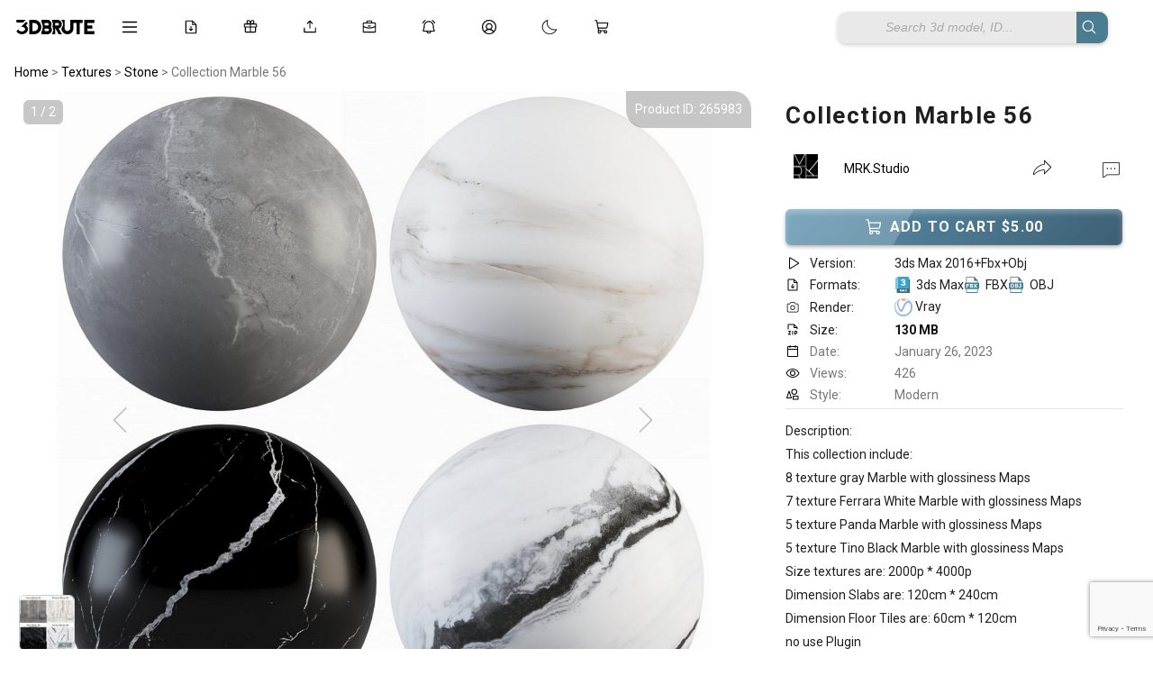

--- FILE ---
content_type: text/html; charset=utf-8
request_url: https://www.google.com/recaptcha/api2/anchor?ar=1&k=6Ldf5PkjAAAAAHVrZC22WvlGR-EILdRQrJmCyRic&co=aHR0cHM6Ly8zZGJydXRlLmNvbTo0NDM.&hl=en&v=PoyoqOPhxBO7pBk68S4YbpHZ&size=invisible&anchor-ms=20000&execute-ms=30000&cb=bbse6b6jffaf
body_size: 48749
content:
<!DOCTYPE HTML><html dir="ltr" lang="en"><head><meta http-equiv="Content-Type" content="text/html; charset=UTF-8">
<meta http-equiv="X-UA-Compatible" content="IE=edge">
<title>reCAPTCHA</title>
<style type="text/css">
/* cyrillic-ext */
@font-face {
  font-family: 'Roboto';
  font-style: normal;
  font-weight: 400;
  font-stretch: 100%;
  src: url(//fonts.gstatic.com/s/roboto/v48/KFO7CnqEu92Fr1ME7kSn66aGLdTylUAMa3GUBHMdazTgWw.woff2) format('woff2');
  unicode-range: U+0460-052F, U+1C80-1C8A, U+20B4, U+2DE0-2DFF, U+A640-A69F, U+FE2E-FE2F;
}
/* cyrillic */
@font-face {
  font-family: 'Roboto';
  font-style: normal;
  font-weight: 400;
  font-stretch: 100%;
  src: url(//fonts.gstatic.com/s/roboto/v48/KFO7CnqEu92Fr1ME7kSn66aGLdTylUAMa3iUBHMdazTgWw.woff2) format('woff2');
  unicode-range: U+0301, U+0400-045F, U+0490-0491, U+04B0-04B1, U+2116;
}
/* greek-ext */
@font-face {
  font-family: 'Roboto';
  font-style: normal;
  font-weight: 400;
  font-stretch: 100%;
  src: url(//fonts.gstatic.com/s/roboto/v48/KFO7CnqEu92Fr1ME7kSn66aGLdTylUAMa3CUBHMdazTgWw.woff2) format('woff2');
  unicode-range: U+1F00-1FFF;
}
/* greek */
@font-face {
  font-family: 'Roboto';
  font-style: normal;
  font-weight: 400;
  font-stretch: 100%;
  src: url(//fonts.gstatic.com/s/roboto/v48/KFO7CnqEu92Fr1ME7kSn66aGLdTylUAMa3-UBHMdazTgWw.woff2) format('woff2');
  unicode-range: U+0370-0377, U+037A-037F, U+0384-038A, U+038C, U+038E-03A1, U+03A3-03FF;
}
/* math */
@font-face {
  font-family: 'Roboto';
  font-style: normal;
  font-weight: 400;
  font-stretch: 100%;
  src: url(//fonts.gstatic.com/s/roboto/v48/KFO7CnqEu92Fr1ME7kSn66aGLdTylUAMawCUBHMdazTgWw.woff2) format('woff2');
  unicode-range: U+0302-0303, U+0305, U+0307-0308, U+0310, U+0312, U+0315, U+031A, U+0326-0327, U+032C, U+032F-0330, U+0332-0333, U+0338, U+033A, U+0346, U+034D, U+0391-03A1, U+03A3-03A9, U+03B1-03C9, U+03D1, U+03D5-03D6, U+03F0-03F1, U+03F4-03F5, U+2016-2017, U+2034-2038, U+203C, U+2040, U+2043, U+2047, U+2050, U+2057, U+205F, U+2070-2071, U+2074-208E, U+2090-209C, U+20D0-20DC, U+20E1, U+20E5-20EF, U+2100-2112, U+2114-2115, U+2117-2121, U+2123-214F, U+2190, U+2192, U+2194-21AE, U+21B0-21E5, U+21F1-21F2, U+21F4-2211, U+2213-2214, U+2216-22FF, U+2308-230B, U+2310, U+2319, U+231C-2321, U+2336-237A, U+237C, U+2395, U+239B-23B7, U+23D0, U+23DC-23E1, U+2474-2475, U+25AF, U+25B3, U+25B7, U+25BD, U+25C1, U+25CA, U+25CC, U+25FB, U+266D-266F, U+27C0-27FF, U+2900-2AFF, U+2B0E-2B11, U+2B30-2B4C, U+2BFE, U+3030, U+FF5B, U+FF5D, U+1D400-1D7FF, U+1EE00-1EEFF;
}
/* symbols */
@font-face {
  font-family: 'Roboto';
  font-style: normal;
  font-weight: 400;
  font-stretch: 100%;
  src: url(//fonts.gstatic.com/s/roboto/v48/KFO7CnqEu92Fr1ME7kSn66aGLdTylUAMaxKUBHMdazTgWw.woff2) format('woff2');
  unicode-range: U+0001-000C, U+000E-001F, U+007F-009F, U+20DD-20E0, U+20E2-20E4, U+2150-218F, U+2190, U+2192, U+2194-2199, U+21AF, U+21E6-21F0, U+21F3, U+2218-2219, U+2299, U+22C4-22C6, U+2300-243F, U+2440-244A, U+2460-24FF, U+25A0-27BF, U+2800-28FF, U+2921-2922, U+2981, U+29BF, U+29EB, U+2B00-2BFF, U+4DC0-4DFF, U+FFF9-FFFB, U+10140-1018E, U+10190-1019C, U+101A0, U+101D0-101FD, U+102E0-102FB, U+10E60-10E7E, U+1D2C0-1D2D3, U+1D2E0-1D37F, U+1F000-1F0FF, U+1F100-1F1AD, U+1F1E6-1F1FF, U+1F30D-1F30F, U+1F315, U+1F31C, U+1F31E, U+1F320-1F32C, U+1F336, U+1F378, U+1F37D, U+1F382, U+1F393-1F39F, U+1F3A7-1F3A8, U+1F3AC-1F3AF, U+1F3C2, U+1F3C4-1F3C6, U+1F3CA-1F3CE, U+1F3D4-1F3E0, U+1F3ED, U+1F3F1-1F3F3, U+1F3F5-1F3F7, U+1F408, U+1F415, U+1F41F, U+1F426, U+1F43F, U+1F441-1F442, U+1F444, U+1F446-1F449, U+1F44C-1F44E, U+1F453, U+1F46A, U+1F47D, U+1F4A3, U+1F4B0, U+1F4B3, U+1F4B9, U+1F4BB, U+1F4BF, U+1F4C8-1F4CB, U+1F4D6, U+1F4DA, U+1F4DF, U+1F4E3-1F4E6, U+1F4EA-1F4ED, U+1F4F7, U+1F4F9-1F4FB, U+1F4FD-1F4FE, U+1F503, U+1F507-1F50B, U+1F50D, U+1F512-1F513, U+1F53E-1F54A, U+1F54F-1F5FA, U+1F610, U+1F650-1F67F, U+1F687, U+1F68D, U+1F691, U+1F694, U+1F698, U+1F6AD, U+1F6B2, U+1F6B9-1F6BA, U+1F6BC, U+1F6C6-1F6CF, U+1F6D3-1F6D7, U+1F6E0-1F6EA, U+1F6F0-1F6F3, U+1F6F7-1F6FC, U+1F700-1F7FF, U+1F800-1F80B, U+1F810-1F847, U+1F850-1F859, U+1F860-1F887, U+1F890-1F8AD, U+1F8B0-1F8BB, U+1F8C0-1F8C1, U+1F900-1F90B, U+1F93B, U+1F946, U+1F984, U+1F996, U+1F9E9, U+1FA00-1FA6F, U+1FA70-1FA7C, U+1FA80-1FA89, U+1FA8F-1FAC6, U+1FACE-1FADC, U+1FADF-1FAE9, U+1FAF0-1FAF8, U+1FB00-1FBFF;
}
/* vietnamese */
@font-face {
  font-family: 'Roboto';
  font-style: normal;
  font-weight: 400;
  font-stretch: 100%;
  src: url(//fonts.gstatic.com/s/roboto/v48/KFO7CnqEu92Fr1ME7kSn66aGLdTylUAMa3OUBHMdazTgWw.woff2) format('woff2');
  unicode-range: U+0102-0103, U+0110-0111, U+0128-0129, U+0168-0169, U+01A0-01A1, U+01AF-01B0, U+0300-0301, U+0303-0304, U+0308-0309, U+0323, U+0329, U+1EA0-1EF9, U+20AB;
}
/* latin-ext */
@font-face {
  font-family: 'Roboto';
  font-style: normal;
  font-weight: 400;
  font-stretch: 100%;
  src: url(//fonts.gstatic.com/s/roboto/v48/KFO7CnqEu92Fr1ME7kSn66aGLdTylUAMa3KUBHMdazTgWw.woff2) format('woff2');
  unicode-range: U+0100-02BA, U+02BD-02C5, U+02C7-02CC, U+02CE-02D7, U+02DD-02FF, U+0304, U+0308, U+0329, U+1D00-1DBF, U+1E00-1E9F, U+1EF2-1EFF, U+2020, U+20A0-20AB, U+20AD-20C0, U+2113, U+2C60-2C7F, U+A720-A7FF;
}
/* latin */
@font-face {
  font-family: 'Roboto';
  font-style: normal;
  font-weight: 400;
  font-stretch: 100%;
  src: url(//fonts.gstatic.com/s/roboto/v48/KFO7CnqEu92Fr1ME7kSn66aGLdTylUAMa3yUBHMdazQ.woff2) format('woff2');
  unicode-range: U+0000-00FF, U+0131, U+0152-0153, U+02BB-02BC, U+02C6, U+02DA, U+02DC, U+0304, U+0308, U+0329, U+2000-206F, U+20AC, U+2122, U+2191, U+2193, U+2212, U+2215, U+FEFF, U+FFFD;
}
/* cyrillic-ext */
@font-face {
  font-family: 'Roboto';
  font-style: normal;
  font-weight: 500;
  font-stretch: 100%;
  src: url(//fonts.gstatic.com/s/roboto/v48/KFO7CnqEu92Fr1ME7kSn66aGLdTylUAMa3GUBHMdazTgWw.woff2) format('woff2');
  unicode-range: U+0460-052F, U+1C80-1C8A, U+20B4, U+2DE0-2DFF, U+A640-A69F, U+FE2E-FE2F;
}
/* cyrillic */
@font-face {
  font-family: 'Roboto';
  font-style: normal;
  font-weight: 500;
  font-stretch: 100%;
  src: url(//fonts.gstatic.com/s/roboto/v48/KFO7CnqEu92Fr1ME7kSn66aGLdTylUAMa3iUBHMdazTgWw.woff2) format('woff2');
  unicode-range: U+0301, U+0400-045F, U+0490-0491, U+04B0-04B1, U+2116;
}
/* greek-ext */
@font-face {
  font-family: 'Roboto';
  font-style: normal;
  font-weight: 500;
  font-stretch: 100%;
  src: url(//fonts.gstatic.com/s/roboto/v48/KFO7CnqEu92Fr1ME7kSn66aGLdTylUAMa3CUBHMdazTgWw.woff2) format('woff2');
  unicode-range: U+1F00-1FFF;
}
/* greek */
@font-face {
  font-family: 'Roboto';
  font-style: normal;
  font-weight: 500;
  font-stretch: 100%;
  src: url(//fonts.gstatic.com/s/roboto/v48/KFO7CnqEu92Fr1ME7kSn66aGLdTylUAMa3-UBHMdazTgWw.woff2) format('woff2');
  unicode-range: U+0370-0377, U+037A-037F, U+0384-038A, U+038C, U+038E-03A1, U+03A3-03FF;
}
/* math */
@font-face {
  font-family: 'Roboto';
  font-style: normal;
  font-weight: 500;
  font-stretch: 100%;
  src: url(//fonts.gstatic.com/s/roboto/v48/KFO7CnqEu92Fr1ME7kSn66aGLdTylUAMawCUBHMdazTgWw.woff2) format('woff2');
  unicode-range: U+0302-0303, U+0305, U+0307-0308, U+0310, U+0312, U+0315, U+031A, U+0326-0327, U+032C, U+032F-0330, U+0332-0333, U+0338, U+033A, U+0346, U+034D, U+0391-03A1, U+03A3-03A9, U+03B1-03C9, U+03D1, U+03D5-03D6, U+03F0-03F1, U+03F4-03F5, U+2016-2017, U+2034-2038, U+203C, U+2040, U+2043, U+2047, U+2050, U+2057, U+205F, U+2070-2071, U+2074-208E, U+2090-209C, U+20D0-20DC, U+20E1, U+20E5-20EF, U+2100-2112, U+2114-2115, U+2117-2121, U+2123-214F, U+2190, U+2192, U+2194-21AE, U+21B0-21E5, U+21F1-21F2, U+21F4-2211, U+2213-2214, U+2216-22FF, U+2308-230B, U+2310, U+2319, U+231C-2321, U+2336-237A, U+237C, U+2395, U+239B-23B7, U+23D0, U+23DC-23E1, U+2474-2475, U+25AF, U+25B3, U+25B7, U+25BD, U+25C1, U+25CA, U+25CC, U+25FB, U+266D-266F, U+27C0-27FF, U+2900-2AFF, U+2B0E-2B11, U+2B30-2B4C, U+2BFE, U+3030, U+FF5B, U+FF5D, U+1D400-1D7FF, U+1EE00-1EEFF;
}
/* symbols */
@font-face {
  font-family: 'Roboto';
  font-style: normal;
  font-weight: 500;
  font-stretch: 100%;
  src: url(//fonts.gstatic.com/s/roboto/v48/KFO7CnqEu92Fr1ME7kSn66aGLdTylUAMaxKUBHMdazTgWw.woff2) format('woff2');
  unicode-range: U+0001-000C, U+000E-001F, U+007F-009F, U+20DD-20E0, U+20E2-20E4, U+2150-218F, U+2190, U+2192, U+2194-2199, U+21AF, U+21E6-21F0, U+21F3, U+2218-2219, U+2299, U+22C4-22C6, U+2300-243F, U+2440-244A, U+2460-24FF, U+25A0-27BF, U+2800-28FF, U+2921-2922, U+2981, U+29BF, U+29EB, U+2B00-2BFF, U+4DC0-4DFF, U+FFF9-FFFB, U+10140-1018E, U+10190-1019C, U+101A0, U+101D0-101FD, U+102E0-102FB, U+10E60-10E7E, U+1D2C0-1D2D3, U+1D2E0-1D37F, U+1F000-1F0FF, U+1F100-1F1AD, U+1F1E6-1F1FF, U+1F30D-1F30F, U+1F315, U+1F31C, U+1F31E, U+1F320-1F32C, U+1F336, U+1F378, U+1F37D, U+1F382, U+1F393-1F39F, U+1F3A7-1F3A8, U+1F3AC-1F3AF, U+1F3C2, U+1F3C4-1F3C6, U+1F3CA-1F3CE, U+1F3D4-1F3E0, U+1F3ED, U+1F3F1-1F3F3, U+1F3F5-1F3F7, U+1F408, U+1F415, U+1F41F, U+1F426, U+1F43F, U+1F441-1F442, U+1F444, U+1F446-1F449, U+1F44C-1F44E, U+1F453, U+1F46A, U+1F47D, U+1F4A3, U+1F4B0, U+1F4B3, U+1F4B9, U+1F4BB, U+1F4BF, U+1F4C8-1F4CB, U+1F4D6, U+1F4DA, U+1F4DF, U+1F4E3-1F4E6, U+1F4EA-1F4ED, U+1F4F7, U+1F4F9-1F4FB, U+1F4FD-1F4FE, U+1F503, U+1F507-1F50B, U+1F50D, U+1F512-1F513, U+1F53E-1F54A, U+1F54F-1F5FA, U+1F610, U+1F650-1F67F, U+1F687, U+1F68D, U+1F691, U+1F694, U+1F698, U+1F6AD, U+1F6B2, U+1F6B9-1F6BA, U+1F6BC, U+1F6C6-1F6CF, U+1F6D3-1F6D7, U+1F6E0-1F6EA, U+1F6F0-1F6F3, U+1F6F7-1F6FC, U+1F700-1F7FF, U+1F800-1F80B, U+1F810-1F847, U+1F850-1F859, U+1F860-1F887, U+1F890-1F8AD, U+1F8B0-1F8BB, U+1F8C0-1F8C1, U+1F900-1F90B, U+1F93B, U+1F946, U+1F984, U+1F996, U+1F9E9, U+1FA00-1FA6F, U+1FA70-1FA7C, U+1FA80-1FA89, U+1FA8F-1FAC6, U+1FACE-1FADC, U+1FADF-1FAE9, U+1FAF0-1FAF8, U+1FB00-1FBFF;
}
/* vietnamese */
@font-face {
  font-family: 'Roboto';
  font-style: normal;
  font-weight: 500;
  font-stretch: 100%;
  src: url(//fonts.gstatic.com/s/roboto/v48/KFO7CnqEu92Fr1ME7kSn66aGLdTylUAMa3OUBHMdazTgWw.woff2) format('woff2');
  unicode-range: U+0102-0103, U+0110-0111, U+0128-0129, U+0168-0169, U+01A0-01A1, U+01AF-01B0, U+0300-0301, U+0303-0304, U+0308-0309, U+0323, U+0329, U+1EA0-1EF9, U+20AB;
}
/* latin-ext */
@font-face {
  font-family: 'Roboto';
  font-style: normal;
  font-weight: 500;
  font-stretch: 100%;
  src: url(//fonts.gstatic.com/s/roboto/v48/KFO7CnqEu92Fr1ME7kSn66aGLdTylUAMa3KUBHMdazTgWw.woff2) format('woff2');
  unicode-range: U+0100-02BA, U+02BD-02C5, U+02C7-02CC, U+02CE-02D7, U+02DD-02FF, U+0304, U+0308, U+0329, U+1D00-1DBF, U+1E00-1E9F, U+1EF2-1EFF, U+2020, U+20A0-20AB, U+20AD-20C0, U+2113, U+2C60-2C7F, U+A720-A7FF;
}
/* latin */
@font-face {
  font-family: 'Roboto';
  font-style: normal;
  font-weight: 500;
  font-stretch: 100%;
  src: url(//fonts.gstatic.com/s/roboto/v48/KFO7CnqEu92Fr1ME7kSn66aGLdTylUAMa3yUBHMdazQ.woff2) format('woff2');
  unicode-range: U+0000-00FF, U+0131, U+0152-0153, U+02BB-02BC, U+02C6, U+02DA, U+02DC, U+0304, U+0308, U+0329, U+2000-206F, U+20AC, U+2122, U+2191, U+2193, U+2212, U+2215, U+FEFF, U+FFFD;
}
/* cyrillic-ext */
@font-face {
  font-family: 'Roboto';
  font-style: normal;
  font-weight: 900;
  font-stretch: 100%;
  src: url(//fonts.gstatic.com/s/roboto/v48/KFO7CnqEu92Fr1ME7kSn66aGLdTylUAMa3GUBHMdazTgWw.woff2) format('woff2');
  unicode-range: U+0460-052F, U+1C80-1C8A, U+20B4, U+2DE0-2DFF, U+A640-A69F, U+FE2E-FE2F;
}
/* cyrillic */
@font-face {
  font-family: 'Roboto';
  font-style: normal;
  font-weight: 900;
  font-stretch: 100%;
  src: url(//fonts.gstatic.com/s/roboto/v48/KFO7CnqEu92Fr1ME7kSn66aGLdTylUAMa3iUBHMdazTgWw.woff2) format('woff2');
  unicode-range: U+0301, U+0400-045F, U+0490-0491, U+04B0-04B1, U+2116;
}
/* greek-ext */
@font-face {
  font-family: 'Roboto';
  font-style: normal;
  font-weight: 900;
  font-stretch: 100%;
  src: url(//fonts.gstatic.com/s/roboto/v48/KFO7CnqEu92Fr1ME7kSn66aGLdTylUAMa3CUBHMdazTgWw.woff2) format('woff2');
  unicode-range: U+1F00-1FFF;
}
/* greek */
@font-face {
  font-family: 'Roboto';
  font-style: normal;
  font-weight: 900;
  font-stretch: 100%;
  src: url(//fonts.gstatic.com/s/roboto/v48/KFO7CnqEu92Fr1ME7kSn66aGLdTylUAMa3-UBHMdazTgWw.woff2) format('woff2');
  unicode-range: U+0370-0377, U+037A-037F, U+0384-038A, U+038C, U+038E-03A1, U+03A3-03FF;
}
/* math */
@font-face {
  font-family: 'Roboto';
  font-style: normal;
  font-weight: 900;
  font-stretch: 100%;
  src: url(//fonts.gstatic.com/s/roboto/v48/KFO7CnqEu92Fr1ME7kSn66aGLdTylUAMawCUBHMdazTgWw.woff2) format('woff2');
  unicode-range: U+0302-0303, U+0305, U+0307-0308, U+0310, U+0312, U+0315, U+031A, U+0326-0327, U+032C, U+032F-0330, U+0332-0333, U+0338, U+033A, U+0346, U+034D, U+0391-03A1, U+03A3-03A9, U+03B1-03C9, U+03D1, U+03D5-03D6, U+03F0-03F1, U+03F4-03F5, U+2016-2017, U+2034-2038, U+203C, U+2040, U+2043, U+2047, U+2050, U+2057, U+205F, U+2070-2071, U+2074-208E, U+2090-209C, U+20D0-20DC, U+20E1, U+20E5-20EF, U+2100-2112, U+2114-2115, U+2117-2121, U+2123-214F, U+2190, U+2192, U+2194-21AE, U+21B0-21E5, U+21F1-21F2, U+21F4-2211, U+2213-2214, U+2216-22FF, U+2308-230B, U+2310, U+2319, U+231C-2321, U+2336-237A, U+237C, U+2395, U+239B-23B7, U+23D0, U+23DC-23E1, U+2474-2475, U+25AF, U+25B3, U+25B7, U+25BD, U+25C1, U+25CA, U+25CC, U+25FB, U+266D-266F, U+27C0-27FF, U+2900-2AFF, U+2B0E-2B11, U+2B30-2B4C, U+2BFE, U+3030, U+FF5B, U+FF5D, U+1D400-1D7FF, U+1EE00-1EEFF;
}
/* symbols */
@font-face {
  font-family: 'Roboto';
  font-style: normal;
  font-weight: 900;
  font-stretch: 100%;
  src: url(//fonts.gstatic.com/s/roboto/v48/KFO7CnqEu92Fr1ME7kSn66aGLdTylUAMaxKUBHMdazTgWw.woff2) format('woff2');
  unicode-range: U+0001-000C, U+000E-001F, U+007F-009F, U+20DD-20E0, U+20E2-20E4, U+2150-218F, U+2190, U+2192, U+2194-2199, U+21AF, U+21E6-21F0, U+21F3, U+2218-2219, U+2299, U+22C4-22C6, U+2300-243F, U+2440-244A, U+2460-24FF, U+25A0-27BF, U+2800-28FF, U+2921-2922, U+2981, U+29BF, U+29EB, U+2B00-2BFF, U+4DC0-4DFF, U+FFF9-FFFB, U+10140-1018E, U+10190-1019C, U+101A0, U+101D0-101FD, U+102E0-102FB, U+10E60-10E7E, U+1D2C0-1D2D3, U+1D2E0-1D37F, U+1F000-1F0FF, U+1F100-1F1AD, U+1F1E6-1F1FF, U+1F30D-1F30F, U+1F315, U+1F31C, U+1F31E, U+1F320-1F32C, U+1F336, U+1F378, U+1F37D, U+1F382, U+1F393-1F39F, U+1F3A7-1F3A8, U+1F3AC-1F3AF, U+1F3C2, U+1F3C4-1F3C6, U+1F3CA-1F3CE, U+1F3D4-1F3E0, U+1F3ED, U+1F3F1-1F3F3, U+1F3F5-1F3F7, U+1F408, U+1F415, U+1F41F, U+1F426, U+1F43F, U+1F441-1F442, U+1F444, U+1F446-1F449, U+1F44C-1F44E, U+1F453, U+1F46A, U+1F47D, U+1F4A3, U+1F4B0, U+1F4B3, U+1F4B9, U+1F4BB, U+1F4BF, U+1F4C8-1F4CB, U+1F4D6, U+1F4DA, U+1F4DF, U+1F4E3-1F4E6, U+1F4EA-1F4ED, U+1F4F7, U+1F4F9-1F4FB, U+1F4FD-1F4FE, U+1F503, U+1F507-1F50B, U+1F50D, U+1F512-1F513, U+1F53E-1F54A, U+1F54F-1F5FA, U+1F610, U+1F650-1F67F, U+1F687, U+1F68D, U+1F691, U+1F694, U+1F698, U+1F6AD, U+1F6B2, U+1F6B9-1F6BA, U+1F6BC, U+1F6C6-1F6CF, U+1F6D3-1F6D7, U+1F6E0-1F6EA, U+1F6F0-1F6F3, U+1F6F7-1F6FC, U+1F700-1F7FF, U+1F800-1F80B, U+1F810-1F847, U+1F850-1F859, U+1F860-1F887, U+1F890-1F8AD, U+1F8B0-1F8BB, U+1F8C0-1F8C1, U+1F900-1F90B, U+1F93B, U+1F946, U+1F984, U+1F996, U+1F9E9, U+1FA00-1FA6F, U+1FA70-1FA7C, U+1FA80-1FA89, U+1FA8F-1FAC6, U+1FACE-1FADC, U+1FADF-1FAE9, U+1FAF0-1FAF8, U+1FB00-1FBFF;
}
/* vietnamese */
@font-face {
  font-family: 'Roboto';
  font-style: normal;
  font-weight: 900;
  font-stretch: 100%;
  src: url(//fonts.gstatic.com/s/roboto/v48/KFO7CnqEu92Fr1ME7kSn66aGLdTylUAMa3OUBHMdazTgWw.woff2) format('woff2');
  unicode-range: U+0102-0103, U+0110-0111, U+0128-0129, U+0168-0169, U+01A0-01A1, U+01AF-01B0, U+0300-0301, U+0303-0304, U+0308-0309, U+0323, U+0329, U+1EA0-1EF9, U+20AB;
}
/* latin-ext */
@font-face {
  font-family: 'Roboto';
  font-style: normal;
  font-weight: 900;
  font-stretch: 100%;
  src: url(//fonts.gstatic.com/s/roboto/v48/KFO7CnqEu92Fr1ME7kSn66aGLdTylUAMa3KUBHMdazTgWw.woff2) format('woff2');
  unicode-range: U+0100-02BA, U+02BD-02C5, U+02C7-02CC, U+02CE-02D7, U+02DD-02FF, U+0304, U+0308, U+0329, U+1D00-1DBF, U+1E00-1E9F, U+1EF2-1EFF, U+2020, U+20A0-20AB, U+20AD-20C0, U+2113, U+2C60-2C7F, U+A720-A7FF;
}
/* latin */
@font-face {
  font-family: 'Roboto';
  font-style: normal;
  font-weight: 900;
  font-stretch: 100%;
  src: url(//fonts.gstatic.com/s/roboto/v48/KFO7CnqEu92Fr1ME7kSn66aGLdTylUAMa3yUBHMdazQ.woff2) format('woff2');
  unicode-range: U+0000-00FF, U+0131, U+0152-0153, U+02BB-02BC, U+02C6, U+02DA, U+02DC, U+0304, U+0308, U+0329, U+2000-206F, U+20AC, U+2122, U+2191, U+2193, U+2212, U+2215, U+FEFF, U+FFFD;
}

</style>
<link rel="stylesheet" type="text/css" href="https://www.gstatic.com/recaptcha/releases/PoyoqOPhxBO7pBk68S4YbpHZ/styles__ltr.css">
<script nonce="kHmCd-XGQi81loHy6m8eyg" type="text/javascript">window['__recaptcha_api'] = 'https://www.google.com/recaptcha/api2/';</script>
<script type="text/javascript" src="https://www.gstatic.com/recaptcha/releases/PoyoqOPhxBO7pBk68S4YbpHZ/recaptcha__en.js" nonce="kHmCd-XGQi81loHy6m8eyg">
      
    </script></head>
<body><div id="rc-anchor-alert" class="rc-anchor-alert"></div>
<input type="hidden" id="recaptcha-token" value="[base64]">
<script type="text/javascript" nonce="kHmCd-XGQi81loHy6m8eyg">
      recaptcha.anchor.Main.init("[\x22ainput\x22,[\x22bgdata\x22,\x22\x22,\[base64]/[base64]/MjU1Ong/[base64]/[base64]/[base64]/[base64]/[base64]/[base64]/[base64]/[base64]/[base64]/[base64]/[base64]/[base64]/[base64]/[base64]/[base64]\\u003d\x22,\[base64]\\u003d\\u003d\x22,\x22w4Jvw7HCgcOww5rCm3hgcRjDrMO9enxHQMKvw7c1LW/CisOPwpnCvAVFw5QYfUkXwqYew7LCncKewq8OwrvCq8O3wrxSwp4iw6J6F1/DpDJJIBFlw4w/VHlwHMK7wojDgBB5WmUnwqLDvsKRNw8VHkYJwpbDj8Kdw6bCosOKwrAGw57Dj8OZwpteeMKYw5HDn8KLwrbCgHZtw5jClMKib8O/M8Kgw7DDpcORf8OTbDw3VgrDoRAFw7IqwrXDg03DqBLCjcOKw5TDmwfDscOcYD/DqhtIwoQ/O8O/NETDqFDCumtHPMOcFDbCiCtww4DCtj0Kw5HCkiXDoVtfwrhBfiEnwoEUwp9AWCDDjUV5dcOjw5EVwr/DlcK+HMOyQMKPw5rDmsOJdnBmw6rDjcK0w4Nnw4rCs3PCusOcw4lKwqF8w4/DosOsw7MmQiDCpjgrwqkxw67DucOpwpcKNkhwwpRhw4/DpxbCusOSw4Y6wqx+wqIYZcOzwp/[base64]/CmCDDicK9NMOaw613UcOlTlzCvMK+NV9bLcOLM2PDuMO2eyzCl8K1w4DDocOjD8KqGMKbdFJMBDjDm8KBJhPCisKPw7/CisORTz7CrzQ/FcKDGULCp8O5w5QUMcKfw5JIE8KPJ8Kyw6jDtMKewr7CssOxw79GcMKIwos8NSQYwrDCtMOXBChdeil5wpUPwrFsYcKGRsKow49zEsKKwrM9w7NrwpbCslM8w6Vow78/IXo1wrzCsERsYMOhw7Jpw5QLw7V0acOHw5jDkMKvw4A8XsOrM0PDgxPDs8ORwqTDqE/CqGvDmcKTw6TCjDvDui/DqRXDssKLwqbCv8OdAsK+w7k/[base64]/[base64]/DpcOfKHvDlx/DjW8Pw7jDuSthwqwuw6nCsW0OwrYhaMKJGsKnwqzDqhc6w7bCucODUMOWwr1/w5xhw53CrgslBX/CgXLCrsKvw67CpU3DqkRvZhIFJMKawplawrXDk8Omwp7Dl2/CiTESwps1ccKWwqrDgsOxwp3DsUUow5hGAcKmwp/Cr8K2XVYHwrIUccOUdsKzw5knZQTCiVkQw73Cv8K+UV4jSUPCvcK+EMOTwqLDtcKiCcK0wp8aFMOqfD7DplvDscKwEMOEw4fDhsKswpZpTg0Uw6R2WSPDlcOpw4VYOyXDjCnCvMKFwqM/[base64]/w61iwo5kC1lyPHvDq8O7PxHDjcOewpvCrMORFnMvccKZw7EtwpjCmGt/XCtmwpYWw6EsCW92dsOVw4RHdVbCt2zCsA4awovDv8OUw687w6fDrDRkw7zCpMK9RMO4OHEbeXIRw57DnjnDuE9HfR7DmcOlYcKtw5QHw6liF8KVwpPDugbDpDF2w6I+WsOzcMKKwp7CgWpMwo9rWSHDu8KWw5jDsG/DmsOrwq5/w70yPnXCskEKX3nClkrClMKeIcORBcKgwrDCjMOUwqFcF8Opwp1UTGrDqMKIKSXCmhN4D1HDjsOzw6nDpMO/wqhUwqbCnMK/[base64]/cARYN3rCrAlswpdKcljDv8O7JMOEW8OYwrFCwrTDoSd1w6nDkMOjIsK/OSLDnsKMwpdDWSTCucKHQ2lZwqoxdsOFwqYAw4/[base64]/[base64]/[base64]/CoMKTEn/DpTXCjsKjIzDDimHDtsKrw5IWFcKaLWo5w4fDkkbDlxXDuMKfWcOgwovDoD8FZWrCtjbCgVbDljQCWGnCnMOQwq06w6bDgcOoXT/CvQdeDC7DqsKNwpzDtGLDk8OfOS/Dt8OIDlBPw45Qw77CpcKScnjDtcK0PSsmAsK/MzDCgyjDpMONTD7CrjBpP8KVw7vCl8KYe8OMw4XDqztNwqVLwpZoHQfChsObcMKYwql2Y3hKbCVvFMKDBXpQUyTCoTpWAwpJwovCtCnCn8Kfw4/CgMKbw7srGR/Ch8K3w7QVGx3Dl8OefAxewqMFenx8NcO3w57DkMKJw4Rtw6QsQ3/CpV9ORcKjw6FcacKCw5AQwrJXXsKRwrM1KFwJw5FfNcKGw6xXwrnCqsKgBkrCmMKsZzhhw40kw6BNewPCsMOZGk3Dsxo0Nzc8WggVwpJAbxbDlDPDm8KBDC5pJMKVEsKGwqR1dDLDjSDDsWdsw54zUm/DvcOkwpTDv23DhsO0eMO8w4d/Eh17DA/[base64]/FSdqGUwPDsKwbMOOb1zDssOrFxcVw7rDpj/CsMO3GsOCLcO0wqPCsToaYzMOw7xIHsKmw70gGcODw7fDumLCkjA2w5jDkEpfw4AsCmBDw5TCscKqMHrDl8KVF8O/[base64]/DiEjDhljCuWchYQIxdBkMwrrCl8OGwqYww47DsMOkNlHCvsONeDvDqAzDrDfCoAVKw6Ycw5TCnixJw5XCqxxoOXHCojImZGjDslsDw7/CtsOVPsODworDscKdA8K8BMKtw5pmwolIwpbCg2/CilVMwrvCnlkYwobCmy7CnsK0P8OsOVV+C8OMGhU+wqbCrcOSw6l9RsK3WHHCsSLDkTTChsKwFRJiUsO8w5HDkQzCvcO9w7HDgmBVcnrCgMOkw7bCsMOwwpzCvzBLwpTDv8OdwoZhw54jw6wlGmEjw6vDqMKsKgLCscOsVm7DlkTDocKwCUZgw5omwoRhwpRXw6/DoVgRw5xVB8OJw4IMwpvDrAFPY8OXwoXDmcO9KsOVL1dydXJEQi7CucK8c8OdLsKpw7VwYMKzAcO1YcKuK8KhwrLChhzDhx9SRjvCqMKDSRXDisOtw7vCtMObWHXDvcO2dSVHWFHDkFdGwqjDr8KpaMOdBcOlw6DDqyPCk25ew4fDksK4OT/DsVc8Uy7CkllSFBdhelvCs0N5wpg2wqcJZgpHwo9rPsKrW8K/LMOIwoHDtcKvwqDCrDnCsRhUw5hww5k2LAXCulzCpk4tTsOaw6QzXljCvsOdecKeA8Kjb8KyHsOZw73DoWHDsnbDvFw1AMKtaMOfPMOlw4pwLhZ0w7JsRjxMYsO0SitXDMOWZV0tw7DCmBkMFkoQEsKhwr0SZFfCjMOHDsOSwprDojMzNMO/w5ZiLsOZZyhHwoJDbSzDosORacO8wrnDtVXDp04Hw4xbRcKawpXCqEZZeMOjwoZvCcOVwotbw6nCi8OfOibCk8K5QGrDhBc8w4sdQMOKTsOWGcKNwrQtw57ClR9Vw5Yvw4YZw4MMwoxfBcKQEHdtwoxEwo1/FCnCpMOTw5PCjSUPw4ZWf8K+w7XDvcKjGB1zw7LCtmrCjjvDi8Oyb0QgwrjCrHE9w7fCjwJZb0jDrsO9wqoWwpfDncOpwpx6wpUWDMKKw7rCmGnDh8Oew7vCucKswphaw40MDQnDnxZCwr9Ew5RgOT/DhDUxBcKoaC4pCD3Dg8KDw6bCim/CnMOFwqNrFcKwPsKMwpkRw77DrsKXMcKRw486wpA9w4ZxL1jDgi8ZwogWwolswrnDtMOVcsK/wp/DmGk4wrVhH8O6GW/[base64]/[base64]/einCuMOzdWFfHcOeLsKtw4pOe3DDj8KCA8OAbh3DkEHDjcK1w7jCvWpVwqE9wpN4w6LDpn3ClMKOQBh/wqtHwrvDhcOJw7XCh8O6wpMtw7LDkMK+wpDCkMKwwqzCu0PCp0YTFmk+w7bDuMKew5tBEwUMAUTDoA9HIMKTw6Bhw4PDmMKkwrTDv8O0w7kNw7oOMMO5wpMyw5NFBcOIwp/CgmXCucOtw4vDjsOvQcKFNsO/wrNBLMOrXcOMXVXCqMKnw43DjDnCssKcwqdTwrjDssKFw5nDrHJowonCnsKaRcO+G8O3J8OYQMObw7MLw4LCocOZw4DCv8ObwoHDjcOtYsKRw4omw7RNGcKdw6ASwoPDkBwsQUkSw49cwrlqCwlvRcKYwpbCl8O/wqrChjLDmlw7MMO4J8OcS8OUwq3CiMOFWAjDs3JlCjvDu8OnEMOwOHgCd8OsRFnDqMOYQcKQw6fCs8OwF8KZw6/[base64]/Di8O7CsOewpTCucKZQsKoATYdVS/CisOsScKiZkNcw5DCiT87McO1ClZDwpvDnsKPEX/[base64]/[base64]/YXfCoMOmw6jDjSHCvVnCk8KiwphJDMOZacOUwoXCryvDkxZDw4XDucKVTMK3w7jCo8ORwr5SR8OxwpDDnMKILcKOwr5gd8KSXlDDjcKow6/CvyRYw5HCssKLImfDvHrDscK3w65ow6MAA8OSw6NefcKuXBnCl8K/RRrCs2nDpS5IcsO0b3PDjl7CjwjCj1XCtVPCoV0PYcKjT8KYwoPDocOvwqHDoQTDom3CpFHCvMK3w55eKgPDhi/[base64]/DkcOgLnrDh8OGw4fCucOCwo/Cm1zDhMK7bMOuK8KXwpzCi8Kuw4bCksOww5zChsKJwo92XQ4ew5LDkUbCqxQTaMKPT8KGwprCisOlwpMxwpLClcKMw5oCSg5NCXdjwrFXw4vDqcOjZcKWPQrClMKtwrfDg8OEGsOXdMOsOcKUVcKMZy/[base64]/Co8OgPF8NZsKSRjxGwrQ4w7kAwqMZSMOULl7Dq8KNw78VbsKDOipiw4E4woPChzNIfsOYJ3zCtMKlFnzCm8OoMDNSwqUOw6ZDX8Knw4nDu8OyAMO7Li9Bw6/DjMOZw6kmHsKxwroSw7fDlSZZfMOTfi/Di8OndATDk1nCl3PCicKMwpPCr8KYNTjCk8OVJRYawok6KARwwrshe3rDhTTDoiMJE8O5WsKHw4DDukHDu8O8w7/[base64]/CtTIzNcKfAU/DhcKeI2DCtsKKEsOnKy4Yw4XDmMO6Qx3CssOaW2PDqRgiwoVIw7lewpoZw502woEEOGnDnyLDtsOtXSoLGDDDpcKtwrsQEUTCi8OJQS/ClQvDvMK+LMKNI8KFIMOpw6xXwoPDm0DCjBjCrQN8w63CgcKMDht0w4Etb8OJbMKRw6d5IcOEAW1zWEUawoF2LSXCjXPCsMONdEnDvcOkwp/Dn8KkdzwTwr3Cq8OVw5TDq0rCggMoQhprLcOxP8KkNsOHdsKjw4UYwqHClcOWDcK7dBvDtjQNwpI4U8KrwonDkcKSwow2wqtaB2jClkLChijDjXfChkVhwr8MHxc3M2dMwooRVcKmwrbCtx/DpsOsUznDuCnDuj7CnVoLX1kqHBIvwr4hBsKQUsK4w4hhV0DCocO9wqLDjxbCqsOhXzZyMzDDvcKzwqsUw78jworDsEdGQcK5I8KXaGzCgk0wworDmMO/wp82wr91esOUw5hYw4s+wpdFTMK0w5PDtcKnB8O/JmbCjWlvwrTCjjzDrMKTw64ML8KBw7rCrDI2HlzDmTtlC2/Dgn1bw6/Ck8OGw7p6TixIE8OHwoTCmcOFQsKrw4x+w7IsbcOYwqUHCsKQNVN/[base64]/w4s4W8KiSD/[base64]/[base64]/wpzClcOUw4IBHxbCqsKsEhQNw5jCryxDw6HDkgMGXHAhw7tUwrNEYsOhBXTComzDj8Olw4vCjQ9Sw7LDncKmw67Ch8OzIMOSYGrCmsK0wpvDh8OGw556woTCjTwnVE52w5rCvcKyJCUpGMK8wqdoVULCiMOHCEPCpmx6wqR1wq9Ww58LOCcvw7/DhMKVYBjCrTkewq/DoRNedsK2w4HCnsKzw6h7w4VSfMOnLnnCkzrDlGUVO8Ktwokrw6XDtSlsw6hCUcKJwqDCucKUUz/Cv3xUwozDqU9Qw6k0T3/DijbCrsKTw5jCk3vCnzDDjwsrX8KUwq/CucKww5/Cuycdw4DDtsOkfD3DiMOdw6nCqMORWRUQwr/CjwwSOU1QwobDmcOOwqPCmntlD17DsB3DrMK9D8KcHHpaw4zDrMK+O8KxwrVgw6hNw4rCkkLCnEoxGxrDtcKuecK8w54Lw4nDhV/DmUU1w4zColjCmMOXJ0AWIhBiRgLDimNew67DlHfDmcK+w6/DjDnChsO+eMKmwqjCnsKPFMOLKjHDkwcvdsK0Gx/DjMOOZ8OfCcKywoXDn8Knwrw2w4fCkmnCoG9VY1IfahvDkVTCvMOfV8OXwr3DlsK/wrXCk8KIwptuTmUUODk4RmUzQ8OxwqfCvCLDpX0Fwr9aw6jDmMKIw4UZw5vCl8K3bSgxwpkSc8KhZz/[base64]/DjWXCn8Krwr94wpxJL8KlwoBHw5B+OcKMwoRTCMK8XgNGJ8O+XMK4eQgcw74TwpbDvsO0woA4w6nCvDXDiV1XVR/DlmLDuMKSwrZMwo3DnGPCijEXwrXCgMKuw7HCnzcVwrfDhHbCpcK8XsKzw47DgsKGw7zDq003wpp4wpDCq8O0HMKGwrfCjTwZIzVeVsKfwphKcAkvwo1iaMORw4XCpMO1PRvDncKcQcKMUMOHAFs3w5PCscKeUSrCgMKVFx/CvsKWQMK8wrIOXmvCisKLwoDDsMOeeMKzwrwQw64gXToQHwNTw67CgcOfW2pjGsO+w5zCgcKxwoJpwqvCoVhtAcOrw75DIkfDrsK7w4fCmH3DllvCnsKew5d2AgV/w6kww5XDv8KAwodFwr7Dhw8rwrLCv8KNPAItw45xw48twqcuwqEvd8O2w7F5BjNmQxXCqmYmQl9iwo7CpHlUMATDn0/[base64]/[base64]/CtsOuZnTClg17wqdhwq9kwrRab8OiAUUVfh8Fw4QkGC3DjcKyasO2woLCjcKawrdUMy3DrFrDjwJ8WAvDocKdMMKKwrJvY8K0H8OQXsKQwoNAXwkzLS3CoMKew6wEwobCn8KQwrEewqh9w5x8HMKuw5UHW8KzwpINBnXDgDRNLGnChH/[base64]/Di8OYAxtRw7fCum1Awp8mSMKfGsOuGQ1YwrEeT8KLXDc/wr8Cw57Di8O0OcK7IFjColfCpFnCqULDp8Ogw5PDocOjwp9qN8OZABgARF0NQVrCnG/DmjfCjwTCiCNbHcOlFcKHwqDDmAXDiXvClMOBRCfClcKyI8OiwrzDvMKSbMOnK8KYw4s4P2cvwpTDsV/ClsOmw43Cu2nDpUvCjy8bw6nCi8O9w5NLQMKCwrTCqi3DvcKKNl3DrcKMwrx5a2BZMcKMYGhww7AIasKjwrDDv8KYa8Kbw77DtsK7wo7CnzpOwoJIwpghw43DucOxUlPCi2jCqsKpaSU/woRuwpJRNcK8ezQ4woDCosOjw7YVDSMiRMKhXsKvZMKbSh0ow6Jqw5B1ScO5UMOJIMOxf8O6wq5bw5/CqcK3w7XCtCsNGsKJwoEXw7nCrcOgwrowwoMQI1BmVcKsw4M6w5k/fB3Dn3zDqcOjHCTDqcO5wpjDonrDt3NPUBwtJlrCijLCj8KzKyscwoPDn8O+HFIyWcObd0hTwr1pw58sMMOlw5TDgxRwwogcI3/Dpz7ClcOzw6oPI8OZSsKewoYLSx/[base64]/[base64]/w7gRQGZiwqtkfcKlS8OUwqLDiWjDs8OCwoLDnsKUwrdrcSzCjVlpwqgLOsOjwp3CpFZEAnrCpcK9PMOzFjxyw6XCjUvDvkJQwocfw6bCm8OUEi5kF1J1QsO/[base64]/wpzClXjDrxnDg8KUPg/CsALCgsObBWTDlcOUw73CjkRCBMOWcBTDhsKKG8OyQcKyw7YawoItwr7Cu8KPwqzCscK4wrwlwrzCt8O/wp7Dg0nDgARuAjpdWTtYw4hSKMOrwrl3wrnDiXgsEnbCkQ9Xw7Uxwq9Lw5LDnA7Cp3kjw7zCkkphw53Duz7CiE5+wqhfwrovw64UOnXCucK2Y8O1wpjCtcODwq9WwqhuWRIacGxvQ3PCrhEHXcOiw7jCk1IiGgPDlgx/G8KOwrfDqsOmWMOSw7ghw68AwpnDkwRww4tIeh1pVwcLbsKCKMKJwq0hwq/Cr8Ohw7sNF8KGw71KL8O+w492AyAqwo5Mw4fCpcODccOIwprDp8OZw4DChsKwdkIrSy/CjyFJa8O4wrTDsx/Dig/DkxzCkMONwqstIT7Dg2zDtsKvbcOPw50+wrYWw5HCiMO+wq5vdDrCixBkcRUMwpDCh8OnCcOKwpLCtiNZwq04HTrDtcOVX8O/[base64]/[base64]/DoMKQwrfDsFnCkMKOw4vDoMO5dsK+PSBRNMO/RQx9GEUtw657w5vDqjPCt2HCnMOzPR/DqTjCu8OoLcKDwrjClsO5w7UMw4PDnFHCqno6T0MEw6PDrDPDicObw7vCm8KkU8OUw5M+OwxMwrQkMkdBAhpZBcK0FyLDp8KxQlcEwpI9wonDnsKfccOmbnzCpx5Nw4UlB1zClUY/dsOXwqvDjk7DkH9bXsO5XFZ3woTCiTlfw4AWRsOvwqDCp8OxecOuw4bCpg/DnG5jwrpwwo7DicKowoBkAsOfw47Dj8KEwpRreMKqUMKkIF/[base64]/Cq0HDpsK0K8OVwp82GBh5TcKBw5cPdjPDt8K/B8K0w4XCpHItdwjClRQBwopFw7TDiCjCiT0YwqPDisKhw4gGwqnCsGkGIsO/XmsiwrZUNMK5eCHCvsKIXynDuXsRwph5SsKBBcOxw5lMXMKOTATCg1BxwpJQwr00diBTdMKfX8KEwpttPsKAZcODWkAAw7DDkgHDrsOLwpFANTgqRCo0w4zDu8O3w4/Cl8OKVX3Dv3QyeMKUw5YUbcOGw7XChxgtw7vCvMKtECZbwqAYSsOFFcKbwodNM0LDsT9NZcOtBFfCrsKHPcKub3bDn3fDjcOOdzs2w7sZwpnCjzPCnE3Clm/Dh8ORwpXDtcOCHMKAw6BiIcOYw6QuwppHZsOuFzDCtQB7wqXDoMKSw4/[base64]/[base64]/CuiMEwoZYYnHDv8KMw5nCgcKww7XCnMOiwpwzw6hIwqjCgMKZwqfCkcOvwr8gw7TCizXCvjViw5fDt8Oww4LDl8O5w5zDqMKvOjXCmcKkeVRWDMO1csKkOTvDucK7w7MFw7nCg8OkwqnDhz9/QMOXJcKTwrLDtsKtEhbCohZvw6/DucKewo/Dj8KQwqoaw5wbw6bDjcONw7HDv8K8BcKrcx/DkcKcBMKpUUHChMKhE17CtsOORnbCh8KgbsO+SsOiwpwdw78lwrxowr/[base64]/woDDmjJxecKYwoN+YMOLw6XDlH3ChcOHw6/Dmgx/NALCssKmKF/DkjVqN2PCmsOdw5fDjcOqw6nCiDHCmMKGCibCpsK3wr4Lw6rDtEJow4Y4M8KOUsKaworDhsKMeW9lw5jCnSoMdyBSW8KHw6JjMMOGwrHCrQ3DgRlQfcOXIDXClMObwrPDmMKbwonDp2FaWwtoUnhhPsK9wqtSWn7Cj8KHH8KBPBjDkinDoh/DksOWwq3Cl23Di8OEwo3CpsOuTcO5E8Oya1TCizFkTsKzw4TDhsKywrPDrcKpw5h5wo1fw5/CksK/aMOQwr/CnlPDoMKkPVXCmcOYwoQZfCbCksK9IMObL8Kew7HCj8KleQnCj1/CvsKdw7UKwohlw7d8e1sJCTVVwpjCuDDDtB9kbDhgwpQucyAJGMO/EyBLw44IIyMgwo4EccKDXsKAeDfDpmDDjMOJw4nDuVzDu8ODLQ40P0TCjcKdw7TDnMO7HsONLMKPw6XCsU/CucKBWXHCjsKaLcOLw7/[base64]/PMOaBzJUw4zDjTnDnzLDnQI0T8OFwopBXsKjw5I4w73DhcKuP0jDpMO/[base64]/[base64]/DpkHDvgnDlwXCo8KRHgx9e1wyw5gKwqdJD8Kgw6J7PXLCtcKiwpTCt8KMd8KGYcKEwrLDiMKYwrnClmzCm8KOw7PCicK4XmBrw43DrMOrw7jDrxtmw63DvcKYw57CinwNw6AfAMO3USXDvsKyw5wjTsOmIl/Dh357IGIpbsKIw5ZsPQ3Dr07Coj5kMko5ew7Cm8OwwpnDoXDCjQInagVkwochE1IwwpHCgMKrwqtowqt5wq/DtsOnwqMiwpRBwqjDtx/[base64]/w5V8OcOHwrTCp8KxdMKmVFjDpcO2wonDvjzDkQ3CocKjwqPCocO8WMODwqPCosOZdGfCmHbDv2/DpcO+woVmwrHDoTEuw7wAwq50N8K/wo7Cti/DlsKTecKobSEcNMK/FRfCssOTCn9HKMKGCMKbw4Jawo/CvT9OOsOHwoMaZnrDrsKMw5LDuMK9wqdyw4zCu0E6a8KKw5NiX2zDscKsbMKgwpHDlMO9TMOnb8Khwq9qCUZpwpPCqC5YSMOFwobCrTo8VMKgwrVOwqRaAi4ywpJvGDkrw75Ow502DRRpwrLCv8OBwrkJw7tOUQPCpcKBOgDDssKxAMOlw4/DkGsHecKKwo1dw5wfw7Qxw4omNU/DkhXDrsK0OcOlw7sQcMKZwpfCj8OBwqsOwqATRTU5wpnCvMOWICRfZFzCnMO6w4Ykw452dV4bw5TCrMKAwonDt2zDt8O1wrcLdcOYWlZ/Li1Ww6XDhErCusOKdMOtwqAJw5Riw495THPCqFZ3Zkp+Z3PCtzPDv8OcwoIfwp/ChMOsRcKLw7oEw7HDkEXDoT7DkiRQRXFqL8OtOXBWwrLCsl9sHcKRw7ZNQEXDqk5Cw5U0w4xELwLDiwM2w4DDpsKWwoV7M8Odw4MWUDHDlQxzOER6woLCgMKiRl8Mw4/[base64]/CsMKeV8KkNwxyw6vCiMKxOh9+LHDCp8K5w7jDmCHDkQzDosODNj7DgcKQw6/[base64]/Clj4xYRPDoMKlfMKdT8O+wr7Cl2LDig9gw7/DmTTCs8KZwo4gb8O0w5pgwoc9wpLDgMOkw6PDjcKuNcOFbglLN8KgJVwjScK4w5jDumvCiMOzwpHCmsObFBjCqhEQfMOnPxvCtcOOEsOrHVDClMOpd8OYKsOAwp/CugYfw7IlwpnCkMOWwqpxIi7DnMOuw5QCEgpow7VAP8OObSfDn8OnHVxEw4/CjgkWEMODdjTDoMOawpbDihrCnmjDs8Omw4DCuxcrYcKOQTzCrnvDjsKZw4p2wrXDrcOfwrYNFEfDjD9EwqMAGsOOdVN3dcKbw7laZcOTwrPDocOCE2TCpsKJw63CkzTDqMKyw7rDt8K2wqc0wpRwZFtSw4rCilJYNsKcw6/[base64]/wpgKw7oNLsKmw7TCkMO2UX85w58xw7/CnMO4YsOEw53CnMKCwoRYwo3DocKUw4/DocOfOAkmwqtdw7omJhRPw6JbfsKNHcOlwp84wrVAwrPCrMKkwqAjNsKywozCt8K9E2/Dn8KRZhxgw5AQIGzCnsOODsKiwqrCoMO7wrnDrmI7wpjCpMKBwpNNw63DsBPCrcO9wr7CgMKwwrgWHhvCvldzccK8b8K+cMKKLcO1W8KrwoRKAE/DksK/c8O+fhFzK8K3w4cKw4XCh8KbwqB6w7XDt8O5w63DsGJ0QRJKTnZtIzbDh8O/w7HCn8OQTg10ACXCjsKwYEx0w65/[base64]/SsOTw6srRcOxwq7CnMOxfsKAwqZyTXstwrPDi8OxK03DisKSw6sLwrrCh3FLwp9XNsO+wo7Cu8KeNMOENzDChTg/X0vCrMKADnzCmRTDs8K/woLDhMOxw7IiRwjCjEnCmHIdwr1MH8KfL8KuLlzDvcKSwocZwo5Ia1TCsWnCrcK5GTVbHx8ZKQ7CgsK/[base64]/[base64]/DnMO0wrhRwoxCwr7Dj8KNw6DDj8KCRsKMb15qwqcCwpsywqIOwoYMw5jDhwLCmUTCt8KCw6t4FXp/wqLDtsK5ccOlBXw3wqpAJAMPVMOgbwQ4dMOUOsOSw6/DmcKQAmHCi8KnWzBMVyZWw5nCqg3DpUDDi00jS8KOVirCk0Y7fsKmC8OTMsOLw7nDosKxB0Ijw7rCq8Okw5YFXj91ck3CkRpJw5rChsKdf3fCkV1jFBDDnXDDgsKFMyBnLlrDvFtww64uw5/Cg8OdwrvDklbDgcOBN8OXw7rCuRoAw7XCgmzDqUQCVXbDsypkwrdcOMOGw74kw5hKw6t/w6Anwq1QT8Kewrofw6LDujU1HivCl8KDSsO4J8OZw6oyE8OOSzPCikouw6zCuA/DkVVLwqUbwr8TDyMEVSHDhTXDhsO1J8OuQF3Dh8KVw4phIxVLw7HCmMKoWATDpgF/[base64]/[base64]/CtcKGPDbClsOzGWE1wpdyw7J0wqDDtB/Cgg/DnyJvUcK9wosVb8Ksw7U2U1XCm8OUFAclIcOCwo3CuQjCsHFMEX1IwpfCr8OoQMKdw4pKwq4FwoEvw7I/VcKuw4zCqMOSLC3CscO5wqXDgMK6KU3DoMOWwrjChF7CkW3Dr8O2Gik1YcOKw5NOw63CsUTCm8OsUMK3UUTCpWvCm8KUYMKfLnhSw5U/UsKWwrUjA8KmHmMew5jDj8OhwocAwrNlTz3DqH1+w7nDiMK1wo3CpcKhwqNxQx/CisKKdGkDwoPDnsK6Nxo+FMOsw4nCrQXDi8OGemonwrbCp8KXCsOqSEbCtMOdw77CgMKOw6jDpnlcw7p9RQ9Sw4N7Y0coLXbDi8OyLT3CrUjDmUbDj8OAWULCmsKgKWfCsVnCulUECsOcwqnCuE7Duk8+HWPDl2bDrsKywoQ3GUATbMOJAsKKwo/CocKXIAzDhTjCh8OsKMOGwqnDkcKZTTDDlHzCnwdZworCkMOYS8OdbDJoXWHDocKhIsOEBsKZDFTCrMKWL8KWSjDDtynDjMOhH8KNwqN1wpTCk8Olw6TDtBROPmrDgEw2wrfClMKNb8K3wpHDgT3Ck8K7wp7CnMKPNkLCnsOoInE8w44UJ3LCocOSw6jDq8OXP1J/w6E8w4jDgkZjwp0TcADCqRFlw53DvGzDmjnDm8KSQ3vDkcOdwrzDjMK1w64xTQwtw69BPcOobsOWKWTCvcO5wofCuMOmesOowp44HcOowqjCicKRwqlDJcKEBsKZeV/Cj8ORwrwqwolRw5jDh3nCisKfw6bCuQLDl8KVwq3DgsKOFMObR3tcw5HCvEp4UcKAwonClcKYw6TCscKMWcKLwoLDq8KGEMK4w6rDjcOkw6DDq1pKWFB0w5vClCXCvkI/w7YhPRpjwok8NcObwoh0w5LDg8Kmf8O7AkZZOE3Ci8OIchlbdsKCwp4cHcOAw7vDs3wCScKEZ8KOwqXDhhbCv8Ozw75/XcOdw5XDug5rwofCiMOrwp8WIDpbdMO8LgjCrBB8wogAw7/DvXPCnAjCucKGw5AOwr3CpnnCi8KWw7/DgiDDhsKwSMO0w5UNTHLCrsKbSj4mwrVew47Cg8Kiw5DDu8OwWcK/[base64]/[base64]/[base64]/Ds8OAb8Krw7FKGRjCiQ8GEj3Di3xjZMOfasKKDzPCjHrDmxDCiWjCmALCmsOcVGNfw6/[base64]/CkCPDrW1Qc8OewpDDkUTDuDA4wpHDjsOfwrbCqMOrIHTCo8K0wpF9w5rCs8Ouw4nCqUrDk8KdwpfDkB/CrsOqw7rDs2nDj8KBbQnCrMKXwo/[base64]/BBnCgSbDj8KtFGvCqEwWwrLChcKAw6zDoRTDtk0Nw5vCpcKkwqcZw7HDncOmRcOHU8Kaw6rCusKaDAg6JnrCrcOoecOxwoAFPMKWCk3DosOxJ8KjMEnDp2nCnMOAw5jCkG3CkMKMEcOnw53CgRwREw/[base64]/Cq8OzQ0TCmBJ/wplEw4XCuk1zw55nwpMgbxrDvFciBF5zwovDkMKFLsOwOXHDpMKAwpA8w6nCh8ONCcO2w68lw5ZLYHQWwooMJ0rCu2jCszXDhy/DmmTDnBd/w5jDt2LDrcOlw5HDoT3CvcOhMTZZwrksw4k2wojCmcOXSydfwr8OwoNHUsK3WsOsbsOfXndbX8K5LmrDksOXRsO3YTpYwrfDoMOcw57DsMK+ME06w7QqaSPDikzDmMO/LcKOw7PDghvCg8KUw7NSw6xOwqlVwqkVw4zCthskw7NQU2Nxw5zDgsKIw4XCl8KZw4HDpcOVw5YhV0UJEsKAw70fM3peHWcGc0TCi8KcwodDV8Kswp4bNMKBf0zDjkPDm8Ksw6bDsQc8w7DCnzJcH8K1w5jDilErFMOAZXjCrsKfw73DtMK5F8KKXsKFwqrDihLDjA8/[base64]/DpzDCq3UwYUQoM8K6w7EHE8OWMQ7Dg8KWwpvDs8O6HcO0d8K/w6TDiCjDnsOqU0Y6wr/[base64]/[base64]/CsMKPMz3DqcOgw4svLMOzGTjDqU/[base64]/DsMKow7J6w6fDjcKMZGsZw4VRajEBwrDChi85a8O8wrnDvVlDRhLCtBFewoLCuGxpwqnDu8OIUXFvdxLCkQ7CnxZKcgtTwoN2wrI6TcKYw5bCgcOwTV0iwpYKZRTCk8OPwrozwqJgwo/CiWrDscKrEQHCmSp8SMOBVwvDgCU/ScKvw7NEBnBqcsOhw6JACsOGOsOvPCJaFlTCncKmZcOhTg7CtsO2I2vCmEbCpWsPw6bDhTpRcsOiw57DuGI3XW8Mw67CsMORZTNvIsKPEsO1w4vCoVvCo8O8NcOswpRAw5XCq8OBw6/Do1zCmgLDn8Kfwp/[base64]/CqCl0NsOyw7Rfw47DoMKOaAnCi8KwwpFyBMOyXE/Djy0SwocFw5lfCFsdwpfDgcK5w7wjDCFPGiDChcKcEsKuZMOTw5drOQ0DwpUSw5DCqhgqw5TCscOhMcKMD8KNbsKYfFjDn0hvQW7DgMKswr1mOsOAw7HDjsKdcnLCsQjDosOGKcKNwosWwrnCgsOcwpvDuMK/ccOCw4/CkTYEdsO3wr/CmMOwHG/DjVUFPcOGKmxVwpPDlcOwAwHDvHgICcOgwoZzYFtmegbDscKfw65ZHcOkL3rCkyvDu8KXwpx6wqk2w57Dj1rDrEQJwoTDqcKDwp5lUcKXDMObQi7Dt8K/Y2dTw6EVOUw3EUbChcKbw7IXV1JGF8KlwqvCiGPDqcKOw7pdw7pGwq7DucKDAUk+ZMOtJx/Cpz3DncKUw4YFNlnCmMKCUT7DusK0wr0Kw7NSw5gGPmzDocKTP8KSXcK3cHBBwr/DtVd7ciTCnlB4EcKhETR/[base64]/DscOLw6Q5w57CosOHYVF6w4hoWcOZU14Jwr8sw6/DnWB+aQjCrBHCpMOMw69QUsKvwocMw7dfwprDoMKPcUJnwo7DqWRPUMO3HMKICcKuw4fCgU9ZZsOnwpDDr8OpR08hw7nDjcOfw4ZeZcOAwpTDrAoackvCuy/DtsOJw7wYw6TDq8OOwojDsxbDqEXCkQLDqMKawrVHw4Z9VMKZwoZcUT1nJA\\u003d\\u003d\x22],null,[\x22conf\x22,null,\x226Ldf5PkjAAAAAHVrZC22WvlGR-EILdRQrJmCyRic\x22,0,null,null,null,1,[21,125,63,73,95,87,41,43,42,83,102,105,109,121],[1017145,826],0,null,null,null,null,0,null,0,null,700,1,null,0,\[base64]/76lBhnEnQkZnOKMAhmv8xEZ\x22,0,0,null,null,1,null,0,0,null,null,null,0],\x22https://3dbrute.com:443\x22,null,[3,1,1],null,null,null,1,3600,[\x22https://www.google.com/intl/en/policies/privacy/\x22,\x22https://www.google.com/intl/en/policies/terms/\x22],\x220jwjTWcO4cLaM+gkM/uKwor/nddADSyNbM9sifdbtVM\\u003d\x22,1,0,null,1,1768970445736,0,0,[58,131,144,203],null,[139],\x22RC-crdoEnIHoTruDg\x22,null,null,null,null,null,\x220dAFcWeA75hqFBKvvguyqHV52zl-H6DGpDBzIttz-0YgfSd5p6iz3wZVJA3RRP91qydXzuKIhuwcnh8ACmEnX0ZijExogRL99DtA\x22,1769053245854]");
    </script></body></html>

--- FILE ---
content_type: text/css
request_url: https://cdn.3dbrute.com/public-assets/css/sub/3f13dfb89bb83693dc30b2.css
body_size: 545
content:
.temporary-message{position:fixed;top:20px;right:20px;padding:10px 20px;background-color:#28a745;color:#fff;font-size:16px;font-weight:400;border-radius:var(--border-global);box-shadow:0 4px 8px rgb(0 0 0 / .2);z-index:9999;opacity:.9}.temporary-message.error{background-color:#dc3545}input[type="password"]{width:94%}input#login-username,input#login-password{width:95%;padding:10px;margin:10px 0;border:var(--border);border-radius:var(--border-global);font-size:14px}input#coupon_code{width:100%;max-width:400px;padding:10px;font-size:14px;color:#333;border:1px solid #ccc;border-radius:var(--border-global);box-sizing:border-box;background-color:#f9f9f9;transition:all 0.3s ease}input#coupon_code:hover{border-color:var(--primary-color);background-color:#fff}input#coupon_code:focus{border-color:var(--primary-color);box-shadow:0 0 5px rgb(0 115 170 / .5);outline:none}input#coupon_code.error{border-color:#e63946;background-color:#ffe5e5}input#coupon_code:disabled{background-color:#e9ecef;color:#6c757d;cursor:not-allowed;border-color:#ddd}@media (min-width:760px){#paddle-checkout-button,#payop-checkout-button,#dodo-checkout-button,#balance-checkout-button,#test-checkout-button,#paypal-checkout-button{min-width:380px}}@media (max-width:760px){#paddle-checkout-button,#payop-checkout-button,#dodo-checkout-button,#balance-checkout-button,#test-checkout-button,#paypal-checkout-button{min-width:380px}}#paddle-checkout-button,#payop-checkout-button,#dodo-checkout-button,#balance-checkout-button,#test-checkout-button,#paypal-checkout-button{position:relative;display:inline-block;background:var(--btn-third-bg);color:var(--btn-third-text);padding:8px;border-radius:var(--border-global);font-size:14px;line-height:1.4;cursor:pointer;transition:background 0.3s ease,transform 0.2s ease,box-shadow 0.3s ease;margin:0;overflow:hidden;box-shadow:inset 0 4px 6px rgb(255 255 255 / .3),0 2px 4px rgb(0 0 0 / .3)}#paddle-checkout-button::after,#payop-checkout-button::after,#dodo-checkout-button::after,#balance-checkout-button::after,#test-checkout-button::after,#paypal-checkout-button::after{content:"";position:absolute;top:0;left:-100%;width:115%;height:100%;background:rgb(255 255 255 / .2);transform:skewX(-30deg);transition:all 0.5s ease-in-out}#paddle-checkout-button:hover,#payop-checkout-button:hover,#dodo-checkout-button:hover,#balance-checkout-button:hover,#test-checkout-button:hover,#paypal-checkout-button:hover{background:var(--btn-third-hover);box-shadow:inset 0 6px 10px rgb(255 255 255 / .4),0 4px 6px rgb(0 0 0 / .4);transform:translateY(-2px)}#paddle-checkout-button:hover::after,#payop-checkout-button:hover::after,#dodo-checkout-button:hover::after,#balance-checkout-button:hover::after,#test-checkout-button:hover::after,#paypal-checkout-button:hover::after{left:100%}.payment-method-wrapper{display:flex;flex-direction:column;align-items:center;text-align:center}@media (max-width:760px){.payment-method-wrapper{max-width:350px}}@media (max-width:760px){.payment-method-wrapper{max-width:380px}}.payment-method-wrapper small{font-size:12px;line-height:1.3;margin-top:5px}label[for="coupon_code"]{font-size:14px}.swal2-cancel.swal2-styled{color:#000!important}

--- FILE ---
content_type: image/svg+xml
request_url: https://cdn.3dbrute.com/icons/chat-dots-thin.svg
body_size: -98
content:
<svg xmlns="http://www.w3.org/2000/svg" width="32" height="32" fill="#000000" viewBox="0 0 256 256"><path d="M136,128a8,8,0,1,1-8-8A8,8,0,0,1,136,128Zm-52-8a8,8,0,1,0,8,8A8,8,0,0,0,84,120Zm88,0a8,8,0,1,0,8,8A8,8,0,0,0,172,120Zm56-56V192a12,12,0,0,1-12,12H81.49L47.76,233.13l0,0A11.89,11.89,0,0,1,40,236a12.17,12.17,0,0,1-5.1-1.14A11.89,11.89,0,0,1,28,224V64A12,12,0,0,1,40,52H216A12,12,0,0,1,228,64Zm-8,0a4,4,0,0,0-4-4H40a4,4,0,0,0-4,4V224a4,4,0,0,0,6.56,3.08L77.38,197A4,4,0,0,1,80,196H216a4,4,0,0,0,4-4Z"></path></svg>

--- FILE ---
content_type: application/javascript
request_url: https://cdn.3dbrute.com/public-assets/js/sub/1eec84462f17e78da826f7.js
body_size: 1239
content:
(function($){window.initBulkUploadPage=function(){let bulkUploadFiles=[];document.addEventListener("fileUploaded",function(event){const data=event.detail;bulkUploadFiles.push({fileName:data.fileName,fileSize:data.fileSize,fileUrl:data.fileUrl,})});$("#bulk-upload-submit").off("click").on("click",function(){const formElement=document.getElementById("sup-upload-form");const requiredFields=["model-name","price","categories"];const modelFile=document.getElementById("model-file");const wetransferLink=document.getElementById("wetransfer-link");const skipUploadCheckbox=document.getElementById("skip-model-upload");const agreeUploadToMaxve=document.querySelector('input[name="upload_to_maxve"]:checked',);let valid=!0;function clearFieldError(fieldId){const field=document.getElementById(fieldId);if(field){const existingError=field.nextElementSibling;if(existingError&&existingError.classList.contains("error-message")){existingError.remove()}}}
function setFieldError(fieldId,message){const field=document.getElementById(fieldId);if(field){const existingError=field.nextElementSibling;if(!existingError||!existingError.classList.contains("error-message")){field.insertAdjacentHTML("afterend",`<span class="error-message" style="color: red; font-size: 12px; margin-left: 10px;">${message}</span>`,)}}}
requiredFields.forEach((fieldId)=>clearFieldError(fieldId));clearFieldError("wetransfer-link");clearFieldError("model-file");clearFieldError("upload_to_maxve");requiredFields.forEach((fieldId)=>{const field=document.getElementById(fieldId);if(field&&!field.value.trim()){valid=!1;setFieldError(fieldId,"This field is required.")}});if(!agreeUploadToMaxve){const agreeField=document.querySelector(".upload-to-maxve-sub");if(agreeField){const existingError=agreeField.querySelector(".error-message");if(!existingError){agreeField.insertAdjacentHTML("beforeend",`<span class="error-message" style="color: red; font-size: 12px; display: block; margin-top: 5px;">This field is required.</span>`,)}}
valid=!1}else{const existingError=document.querySelector(".upload-to-maxve-sub .error-message",);if(existingError){existingError.remove()}}
if(skipUploadCheckbox.checked){const urlRegex=/^(https?:\/\/)[^\s$.?#].[^\s]*$/;if(!wetransferLink.value.trim()||!urlRegex.test(wetransferLink.value)){valid=!1;setFieldError("wetransfer-link","Please enter a valid URL.")}}else{if(bulkUploadFiles.length===0){valid=!1;setFieldError("model-file","The file has not been uploaded or is still uploading.",)}
const incompleteFiles=bulkUploadFiles.filter((file)=>!file.fileUrl||!file.fileSize||!file.fileName,);if(incompleteFiles.length>0){valid=!1;setFieldError("model-file","Some files are missing required information.",)}}
if(!valid){Swal.fire({icon:"error",title:"Oops...",text:"Please fill in all required fields.",});return}
console.time("Total Process Time");console.time("Prepare FormData");const formData=new FormData(formElement);formData.delete("model_file");if(!bulkUploadFiles.length){console.warn("BulkUploadFiles is empty!")}
formData.append("uploaded_files",JSON.stringify(bulkUploadFiles));console.group("FormData Content");formData.forEach((value,key)=>{});console.groupEnd();console.timeEnd("Prepare FormData");console.time("Show Spinner");const spinner=document.getElementById("loading-spinner");if(spinner){spinner.style.display="block"}else{console.warn("Spinner element not found.")}
console.timeEnd("Show Spinner");console.time("Fetch Request");fetch(`${bulkUploadAjax.ajaxUrl}?action=bulk_upload_3d_model`,{method:"POST",headers:{"X-WP-Nonce":window.nonce_upload_bulk,},body:formData,}).then((response)=>{console.timeEnd("Fetch Request");console.time("Parse JSON");return response.json()}).then((data)=>{console.timeEnd("Parse JSON");if(data.success){if(typeof window.loadPageById==="function"){window.loadPageById(414879,"/thank-you-for-uploading-the-3d-model/")}else{window.location.href="https://3dbrute.com/thank-you-for-uploading-the-3d-model/"}}else{const errorMessage=data?.data?.message;console.error("❌ Server responded with error:",errorMessage);if(errorMessage==="Invalid nonce"||errorMessage==="Not logged in"){window.handleNotificationError(errorMessage,()=>{$("#bulk-upload-submit").click()})}else{Swal.fire({icon:"error",title:"Error",text:errorMessage,})}}}).catch((error)=>{console.timeEnd("Fetch Request");console.error("Fetch error:",error);Swal.fire({icon:"error",title:"Error",text:"An error occurred while submitting the form.",})}).finally(()=>{console.timeEnd("Total Process Time");if(spinner)spinner.style.display="none"})})}})(jQuery)

--- FILE ---
content_type: application/javascript
request_url: https://cdn.3dbrute.com/public-assets/js/f9d8848224621a18602e78.js
body_size: 1513
content:
jQuery(document).ready(function($){$(document).off("click",".mobile-menu-new-dropdown-list li.menu-item-has-children > a").on("click",".mobile-menu-new-dropdown-list li.menu-item-has-children > a",function(e){var $submenu=$(this).siblings(".sub-menu");if($submenu.length){if(!$submenu.data("opened")){e.preventDefault();$submenu.stop(!0,!0).slideDown();$submenu.data("opened",!0)}else{$submenu.data("opened",!1);window.location.href=$(this).attr("href")}}})});jQuery(document).ready(function($){let dropdownTimer=null;const $dropdownContainer=$(".mobile-menu-new-dropdown-menu");const $dropdownList=$(".mobile-menu-new-dropdown-list");$dropdownContainer.on("mouseenter",function(){clearTimeout(dropdownTimer);$dropdownList.stop(!0,!0).fadeIn(200)});$dropdownContainer.on("mouseleave",function(){dropdownTimer=setTimeout(function(){$dropdownList.stop(!0,!0).fadeOut(200)},500)})});document.addEventListener("DOMContentLoaded",function(){if(typeof initCategorySelector==="function"){initCategorySelector()}});function initCategorySelector(){const allData=window.preloadedSubcategories||{};document.querySelectorAll(".category-selector").forEach((wrapper)=>{const type=wrapper.dataset.type||"upload";const button=wrapper.querySelector(".categories-button");const popup=wrapper.querySelector(".categories-dropdown");const searchInput=wrapper.querySelector(".category-search-input");const searchIcon=wrapper.querySelector(".category-search-icon");const clearIcon=wrapper.querySelector(".category-clear-icon");const childPanel=wrapper.querySelector(".child-category-list");const hiddenInput=document.querySelector(".categories-hidden-input");let hideTimeout=null;if(type==="menu"){button.addEventListener("mouseenter",()=>{document.querySelectorAll(".category-selector.show-popup").forEach((el)=>{if(el!==wrapper)el.classList.remove("show-popup");});clearTimeout(hideTimeout);wrapper.classList.add("show-popup");const active=wrapper.querySelector(".parent-category.active");if(active)renderSubcategories(active.dataset.termId,active.textContent);const parentList=wrapper.querySelector(".parent-category-list");if(parentList){const lis=parentList.querySelectorAll("li.parent-category");lis.forEach((li)=>{const slug=li.dataset.slug||li.getAttribute("data-slug");const termId=li.dataset.termId||li.getAttribute("data-term-id");const name=li.textContent;if(!slug||!termId||li.querySelector("a"))return;const iconHTML=li.innerHTML;const a=document.createElement("a");a.href=`/category/${slug}`;a.className="parent-category";a.dataset.slug=slug;a.dataset.termId=termId;a.innerHTML=iconHTML;a.style.display="block";a.style.color="#000";li.innerHTML="";li.appendChild(a)})}
bindHoverParentCategories()})}else if(type==="upload"){button.addEventListener("click",(e)=>{e.preventDefault();clearTimeout(hoverTimer);const isOpen=wrapper.classList.contains("show-popup");document.querySelectorAll(".category-selector.show-popup").forEach((el)=>{el.classList.remove("show-popup")});if(!isOpen){wrapper.classList.add("show-popup");const active=wrapper.querySelector(".parent-category.active");if(active)renderSubcategories(active.dataset.termId,active.textContent);bindHoverParentCategories()}});let hoverTimer=null;button.addEventListener("mouseenter",()=>{hoverTimer=setTimeout(()=>{const isOpen=wrapper.classList.contains("show-popup");if(!isOpen){document.querySelectorAll(".category-selector.show-popup").forEach((el)=>{el.classList.remove("show-popup")});wrapper.classList.add("show-popup");const active=wrapper.querySelector(".parent-category.active");if(active)renderSubcategories(active.dataset.termId,active.textContent);bindHoverParentCategories()}},300)});button.addEventListener("mouseleave",()=>{clearTimeout(hoverTimer)})}
popup.addEventListener("mouseenter",()=>{clearTimeout(hideTimeout)});wrapper.addEventListener("mouseleave",()=>{hideTimeout=setTimeout(()=>{wrapper.classList.remove("show-popup")},250)});wrapper.addEventListener("mouseenter",()=>{clearTimeout(hideTimeout)});if(type==="upload"){childPanel.addEventListener("click",function(e){e.preventDefault();const li=e.target.closest("li");if(!li)return;const value=li.dataset.value;const childSpan=li.querySelector(".category-child");const text=childSpan?childSpan.textContent.trim():"[Không tìm thấy .category-child]";button.textContent=text;if(hiddenInput)hiddenInput.value=value;wrapper.classList.remove("show-popup")})}
function bindHoverParentCategories(){const parentItems=wrapper.querySelectorAll(".parent-category");parentItems.forEach((item)=>{item.addEventListener("mouseenter",function(){parentItems.forEach((i)=>i.classList.remove("active"));this.classList.add("active");renderSubcategories(this.dataset.termId,this.textContent)})})}
function renderSubcategories(parentId,parentName=""){const subcats=allData[parentId]||[];childPanel.innerHTML="";if(subcats.length===0)return;const group=document.createElement("div");group.className="subcategory-group";group.innerHTML=`<h4>${parentName}</h4><ul></ul>`;subcats.forEach((child)=>{const li=document.createElement("li");if(type==="menu"){const a=document.createElement("a");a.href=child.url;a.innerHTML=`<span class="category-child">${child.icon || ""}${child.name}</span>`;a.style.display="block";li.appendChild(a)}else{li.dataset.value=child.id;li.innerHTML=`<span class="category-child">${child.icon || ""}${child.name}</span>`}
group.querySelector("ul").appendChild(li)});childPanel.appendChild(group)}
function performCategorySearch(){const keyword=searchInput.value.trim().toLowerCase();clearIcon.style.display=keyword?"inline-block":"none";childPanel.innerHTML="";if(!keyword){const active=wrapper.querySelector(".parent-category.active");if(active)renderSubcategories(active.dataset.termId,active.textContent);return}
const group=document.createElement("div");group.className="subcategory-group";group.innerHTML=`<ul></ul>`;let matchCount=0;for(const parentId in allData){allData[parentId].forEach((child)=>{if(child.name.toLowerCase().includes(keyword)){const li=document.createElement("li");if(type==="menu"){const a=document.createElement("a");a.href=child.url;a.innerHTML=`
								<span class="category-parent" style="color: #999; font-size: 13px;">${child.parent_name || ""} &gt; </span>
								<span class="category-child" style="color: #000;">${child.icon || ""}${child.name}</span>`;li.appendChild(a)}else{li.dataset.value=child.id;li.innerHTML=`
								<span class="category-parent" style="color: #999; font-size: 13px;">${child.parent_name || ""} &gt; </span>
								<span class="category-child" style="color: #000;">${child.icon || ""}${child.name}</span>`}
group.querySelector("ul").appendChild(li);matchCount++}})}
if(matchCount>0){childPanel.appendChild(group)}else{const notFound=document.createElement("div");notFound.className="subcategory-group";notFound.innerHTML=`<p style="padding: 10px; color: #999; font-style: italic;">Not found</p>`;childPanel.appendChild(notFound)}}
searchInput.addEventListener("input",performCategorySearch);searchIcon.addEventListener("click",performCategorySearch);clearIcon.addEventListener("click",()=>{searchInput.value="";clearIcon.style.display="none";const active=wrapper.querySelector(".parent-category.active");if(active)renderSubcategories(active.dataset.termId,active.textContent);})});if(!window.hasInitCloseCategoryPopup){document.addEventListener("click",function(e){const closeBtn=e.target.closest(".mobile-dropdown-close");if(!closeBtn)return;const dropdown=closeBtn.closest(".uploads-dropdown, .mobile-menu-new-uploads-dropdown");if(dropdown){dropdown.style.display="none"}
const categoryDropdown=closeBtn.closest(".categories-dropdown");if(categoryDropdown){const wrapper=categoryDropdown.closest(".category-selector");if(wrapper){wrapper.classList.remove("show-popup")}}});window.hasInitCloseCategoryPopup=!0}}

--- FILE ---
content_type: image/svg+xml
request_url: https://cdn.3dbrute.com/icons/money-integral-line.svg
body_size: 7730
content:
<?xml version="1.0" encoding="UTF-8" standalone="no"?>
<!-- Uploaded to: SVG Repo, www.svgrepo.com, Generator: SVG Repo Mixer Tools -->

<svg
   width="685.71875"
   height="628.5625"
   viewBox="0 0 877.72 804.56"
   class="icon"
   version="1.1"
   id="svg2"
   sodipodi:docname="money-integral-line.svg"
   inkscape:version="1.4 (86a8ad7, 2024-10-11)"
   xmlns:inkscape="http://www.inkscape.org/namespaces/inkscape"
   xmlns:sodipodi="http://sodipodi.sourceforge.net/DTD/sodipodi-0.dtd"
   xmlns="http://www.w3.org/2000/svg"
   xmlns:svg="http://www.w3.org/2000/svg">
  <defs
     id="defs2" />
  <sodipodi:namedview
     id="namedview2"
     pagecolor="#ffffff"
     bordercolor="#000000"
     borderopacity="0.25"
     inkscape:showpageshadow="2"
     inkscape:pageopacity="0.0"
     inkscape:pagecheckerboard="0"
     inkscape:deskcolor="#d1d1d1"
     inkscape:zoom="0.72036503"
     inkscape:cx="291.51887"
     inkscape:cy="360.23403"
     inkscape:window-width="1920"
     inkscape:window-height="1017"
     inkscape:window-x="-8"
     inkscape:window-y="-8"
     inkscape:window-maximized="1"
     inkscape:current-layer="svg2" />
  <path
     id="path1"
     d="m 612.21484,12.902344 c -4.04484,0.06667 -8.23975,0.213953 -12.33984,0.390625 -4.69362,0.207701 -9.51907,0.496803 -14.25637,0.851183 -10.16407,0.757171 -20.44965,1.870039 -30.59355,3.344095 -1.72956,0.255216 -3.39479,0.490653 -5.05788,0.762265 -8.06903,1.276377 -16.27517,2.815104 -24.35101,4.609282 -2.09237,0.481329 -4.40259,0.999953 -6.57082,1.531297 -2.9758,0.707845 -6.0785,1.515193 -8.94381,2.278831 -7.34946,1.983762 -14.63591,4.202802 -21.83398,6.68164 -0.94091,0.328318 -2.13805,0.752979 -3.17742,1.118317 -19.64497,7.050893 -38.69485,16.070996 -55.87706,27.989111 -12.85374,8.96304 -24.7169,19.596848 -33.9031,32.358387 -7.70129,10.678333 -13.39285,22.943113 -15.63318,35.966203 -0.12235,0.73592 -0.30877,1.85254 -0.42512,2.74691 -0.60887,4.53644 -0.91474,9.13894 -0.46262,13.70515 0.39603,5.37477 0.72337,10.75475 1.09373,16.13155 -0.4043,-0.052 -1.38564,-1.04721 -1.35937,-0.39531 0,26.73854 0,53.47708 0,80.21562 15.8444,0 31.6888,0 47.5332,0 0,-6.02214 0,-12.04427 0,-18.06641 8.67135,4.80937 17.26319,9.76512 26.03039,14.39915 11.11787,5.76248 22.6798,10.64706 34.49109,14.79812 0.73947,0.25812 1.76525,0.60751 2.61465,0.90068 9.7084,3.3166 19.57931,6.1504 29.54551,8.58174 1.4561,0.33617 3.1287,0.74938 4.6733,1.09637 9.99419,2.28377 20.08016,4.16167 30.21928,5.67512 2.14459,0.31524 4.55679,0.65885 6.71414,0.94057 5.42969,0.72319 10.8746,1.32405 16.32688,1.84849 1.60663,0.13657 3.43075,0.31395 5.12344,0.45154 3.76818,0.30738 7.53015,0.5805 11.25095,0.79816 4.11384,0.24574 8.16215,0.42587 12.24577,0.56647 2.71736,0.0887 5.47395,0.1733 8.11564,0.20524 6.13004,0.0969 12.26136,0.0761 18.39115,-0.0292 1.42114,-0.0341 3.07863,-0.0722 4.59107,-0.1227 5.70131,-0.17366 11.40325,-0.43667 17.03783,-0.80894 7.38424,-0.49506 14.7571,-1.15718 22.10938,-2.00391 4.03913,-0.47263 8.25929,-1.01267 12.35433,-1.61604 4.11332,-0.59967 8.07659,-1.22527 12.20195,-1.95415 10.35792,-1.82068 20.64688,-4.04178 30.81677,-6.72278 1.56991,-0.40877 3.24004,-0.87156 4.80273,-1.30078 8.13271,-2.27309 16.24464,-4.86044 24.11948,-7.7418 10.81678,-3.92967 21.37033,-8.56445 31.63443,-13.76601 3.39623,-1.39898 7.58878,-0.11015 9.712,2.85908 5.95752,6.12011 11.54112,12.94569 14.4424,21.08802 2.55391,7.09499 2.22246,15.1106 -0.68825,22.04695 -3.40905,8.58173 -9.63059,15.70505 -16.44718,21.78622 -10.4441,9.23633 -22.65133,16.22914 -35.20585,22.16974 -19.35644,9.03342 -39.93365,15.22716 -60.79707,19.65834 -27.87424,5.86621 -56.40856,8.22645 -84.86918,8.05413 -18.73711,0.002 -37.47422,0.004 -56.21133,0.004 0,15.84505 0,31.69011 0,47.53516 22.84571,-0.004 45.69161,0.0418 68.53711,-0.0781 0.67194,-0.0101 1.66663,-0.0318 2.46243,-0.0464 6.72117,-0.13539 13.45423,-0.43619 20.08835,-0.85597 9.12907,-0.58539 18.23987,-1.44696 27.31836,-2.57031 1.39283,-0.18715 3.02235,-0.39604 4.50586,-0.59375 16.86134,-2.29862 33.59108,-5.61224 50.00782,-10.10352 17.38839,-4.76173 34.58713,-10.94891 50.8956,-18.8098 3.67754,-1.77475 7.32012,-3.62066 10.99307,-5.40504 6.20704,6.42102 12.77807,12.75261 16.98061,20.74417 3.47252,6.33389 5.01837,13.8307 3.68339,20.97939 -1.65506,8.54129 -6.47205,16.14329 -12.31757,22.45188 -9.49943,10.21618 -21.34684,17.91704 -33.64095,24.34538 -19.19626,9.9943 -39.9027,16.79822 -60.92122,21.76733 -30.14041,7.06423 -61.16472,9.8864 -92.08699,9.74836 -18.64916,0.0456 -37.29788,0.30314 -55.94727,0.20177 -0.38737,15.82877 -0.77474,31.65755 -1.16211,47.48633 20.57097,0.1841 41.14193,-0.12231 61.71283,-0.17207 2.77403,-0.0151 5.72567,-0.0503 8.38873,-0.0721 8.31593,-0.17619 16.53248,-0.51978 24.82499,-1.11202 2.10675,-0.14468 4.41693,-0.35016 6.49532,-0.50712 8.57401,-0.73997 17.0649,-1.70389 25.59485,-2.93945 14.13921,-2.04769 28.31695,-4.84343 42.19943,-8.46412 5.91615,-1.53729 11.84355,-3.24728 17.7153,-5.12414 2.99479,-0.95716 6.1795,-2.0283 9.22567,-3.11063 6.58008,-2.33273 13.07862,-4.89566 19.47569,-7.69174 0.98989,-0.44058 2.2221,-0.98544 3.30179,-1.4751 1.29461,-0.60098 2.53709,-1.15635 3.75781,-1.74382 4.28691,-2.03256 8.51565,-4.18465 12.77048,-6.28304 6.2281,6.45641 12.81973,12.83757 16.98554,20.89713 3.45046,6.3355 4.94932,13.83051 3.60004,20.963 -1.56092,7.94394 -5.85609,15.09567 -11.16625,21.10544 -7.75999,8.74504 -17.336,15.69068 -27.40093,21.54826 -17.70632,10.25539 -37.01073,17.50115 -56.7102,22.88072 -32.31717,8.83551 -65.88385,12.57944 -99.3414,12.65937 -16.91013,0.0342 -33.82031,-0.003 -50.73047,0.0144 -3.37175,0 -6.74349,0 -10.11524,0 0,15.84506 0,31.69011 0,47.53516 23.21356,-0.0139 46.42779,0.0625 69.64083,-0.0984 5.11076,-0.0835 10.33882,-0.28163 15.5037,-0.53443 1.66993,-0.10139 3.55756,-0.19203 5.31177,-0.30781 5.91907,-0.37039 11.83052,-0.85799 17.7312,-1.45391 1.40937,-0.14817 3.18014,-0.33786 4.57031,-0.48828 9.17026,-1.03518 18.46222,-2.3843 27.44922,-3.99414 6.55394,-1.18856 13.08193,-2.5214 19.56836,-4.03711 14.05351,-3.29493 28.09773,-7.44722 41.66582,-12.57873 1.91053,-0.70931 3.80093,-1.47065 5.69746,-2.21619 0.68976,-0.28751 1.66522,-0.68398 2.46466,-1.01332 1.09762,-0.44214 2.05511,-0.85586 3.18537,-1.33936 7.50866,-3.16553 14.78295,-6.8438 22.0863,-10.44811 6.20295,6.42433 12.77838,12.76225 16.94101,20.77734 3.35442,6.12969 4.89307,13.33595 3.78815,20.27527 -1.35093,7.9665 -5.54032,15.18477 -10.75098,21.25265 -7.26852,8.39921 -16.25855,15.13952 -25.72533,20.86864 -17.09185,10.24752 -35.7956,17.56487 -54.90583,23.06964 -34.70517,9.97641 -70.93291,13.9599 -106.9806,13.80107 -19.08047,-0.003 -38.16095,7.6e-4 -57.24142,3.2e-4 0,15.84505 0,31.6901 0,47.53515 22.86589,-0.001 45.73197,0.0419 68.59766,-0.0781 0.56335,-0.008 1.46676,-0.0286 2.16051,-0.0415 6.8517,-0.13521 13.8137,-0.4408 20.58168,-0.8648 6.89934,-0.44158 13.81545,-1.03834 20.63867,-1.78321 2.30012,-0.25408 4.7851,-0.54709 7.15296,-0.8434 14.26531,-1.81143 28.59919,-4.33249 42.6509,-7.68568 3.27098,-0.77189 6.4937,-1.59118 9.77231,-2.46506 1.73003,-0.47267 3.64267,-0.99407 5.38529,-1.49369 9.79634,-2.79248 19.5249,-6.04877 29.04601,-9.80651 18.71913,-7.42969 36.9631,-16.85426 53.06974,-29.13198 12.01874,-9.18512 22.94514,-20.034 31.07513,-32.85493 0.37885,-0.60017 0.9184,-1.46799 1.34028,-2.18098 6.88237,-11.47875 11.28503,-24.56678 11.92535,-37.97917 0.0655,-1.17351 0.0888,-2.59446 0.0812,-3.866 -0.12603,-4.5972 -0.44268,-9.18821 -0.61444,-13.78439 0.90467,0.38968 0.61568,-0.5503 0.65039,-1.12969 0,-164.75234 0,-329.50469 0,-494.25703 -0.92872,-3.16663 0.20329,-6.41373 -0.006,-9.62418 -0.095,-3.56809 -0.46783,-7.12772 -1.04479,-10.64926 -0.0726,-0.36856 -0.18885,-1.08782 -0.27644,-1.52567 -1.9003,-10.04882 -5.79963,-19.67462 -11.11614,-28.39425 -0.45821,-0.7365 -1.06099,-1.712876 -1.6023,-2.527236 -3.83992,-5.89059 -8.2954,-11.36585 -13.13988,-16.45714 -0.3455,-0.348412 -0.91383,-0.948188 -1.2829,-1.322998 -1.70546,-1.739729 -3.37661,-3.347285 -5.18964,-5.013367 -7.05796,-6.49199 -14.8829,-12.31021 -22.87121,-17.45465 -13.68336,-8.747661 -28.52283,-15.925053 -43.73875,-21.752177 -9.57551,-3.661405 -19.33726,-6.827325 -29.21828,-9.556417 -1.03067,-0.273019 -2.31777,-0.623217 -3.44699,-0.925897 -1.93835,-0.50805 -3.88564,-1.014274 -5.75596,-1.47168 -10.08921,-2.493565 -20.28399,-4.551565 -30.53924,-6.233282 -16.30518,-2.658292 -32.94922,-4.363338 -49.51964,-5.187102 -4.5038,-0.223387 -9.20388,-0.391811 -13.82282,-0.488326 -6.63431,-0.139145 -13.41361,-0.152024 -20.11067,-0.02574 z m 9.50586,47.435547 c 38.18504,0.06855 76.57239,4.879727 113.00613,16.577598 16.54092,5.347265 32.68391,12.185493 47.49844,21.334648 9.55072,5.954013 18.58822,12.992113 25.66268,21.812393 4.82206,6.13367 8.59843,13.39921 9.34572,21.26184 0.61496,6.4384 -0.9783,12.95426 -3.99266,18.63638 -4.38553,8.49043 -11.27031,15.38211 -18.63205,21.33999 -11.35317,9.07169 -24.29306,15.93618 -37.58093,21.70848 -20.63354,8.85358 -42.42835,14.77986 -64.49062,18.78721 -30.48235,5.47731 -61.60333,7.08062 -92.51741,5.566 -30.43987,-1.55854 -60.80976,-6.37778 -89.90998,-15.5626 -17.01003,-5.42307 -33.62309,-12.37463 -48.85221,-21.75295 -9.0297,-5.6419 -17.59985,-12.22488 -24.51542,-20.37324 -5.06793,-6.0633 -9.17075,-13.23674 -10.34302,-21.14533 -0.8527,-5.75935 0.0326,-11.71439 2.32719,-17.05175 3.54723,-8.55158 9.84836,-15.62339 16.72156,-21.68025 10.10243,-8.82819 21.82619,-15.58373 33.88654,-21.353893 19.64745,-9.271804 40.57803,-15.586744 61.79759,-20.084544 26.4777,-5.54532 53.5545,-7.970201 80.58845,-8.019982 z" />
  <path
     id="path2"
     d="m 251.79297,273.93945 c -8.23257,0.078 -16.55741,0.35074 -24.83193,0.85388 -8.12773,0.48297 -16.38473,1.20101 -24.53478,2.1447 -16.12467,1.85485 -32.28089,4.63791 -48.11786,8.47544 -4.65215,1.12875 -9.39424,2.37934 -14.0584,3.71544 -2.01353,0.58021 -4.21153,1.22984 -6.28642,1.86852 -1.93518,0.59374 -3.6882,1.15907 -5.61719,1.7898 -20.41013,6.7549 -40.262571,15.54126 -58.25264,27.38855 -0.595427,0.39574 -1.443908,0.95539 -2.049257,1.3718 -12.306998,8.36754 -23.715173,18.27622 -32.748565,30.1602 -2.298031,3.02453 -4.563188,6.3778 -6.52922,9.75205 -0.696227,1.1919 -1.468835,2.59764 -2.040146,3.69642 -5.563879,10.70339 -8.901182,22.71133 -8.730033,34.82246 0.557774,8.27653 1.114098,16.66792 1.657712,25.0056 0.03926,0.61723 0.299671,1.48816 -0.609457,1.01742 -0.604481,-0.12647 -1.404227,-0.49239 -1.120921,0.46975 0.0025,78.16656 0.0032,156.33356 0.05497,234.49984 0.438984,13.33151 4.815959,26.37378 11.809361,37.6788 8.443645,13.7424 20.25,25.13195 33.184671,34.63333 8.982292,6.58134 18.602779,12.25847 28.540809,17.26733 0.817407,0.39968 1.727111,0.86382 2.58464,1.27565 20.332578,9.85445 41.928398,16.93465 63.913408,22.04076 1.25843,0.27756 2.7521,0.62539 4.10393,0.92013 18.1879,3.98289 36.65936,6.62166 55.21247,8.14237 6.04448,0.49483 12.37483,0.87518 18.47751,1.12893 3.70306,0.14963 7.42311,0.27688 11.06554,0.32951 5.43238,0.1067 11.0116,0.092 16.35344,0.0396 6.18133,-0.0937 12.48408,-0.31972 18.58008,-0.63085 18.35052,-0.99093 36.71724,-3.02741 54.84429,-6.34794 1.41258,-0.25201 2.91619,-0.5495 4.27875,-0.80246 2.03294,-0.39947 3.95643,-0.79327 5.98438,-1.21484 2.16049,-0.45767 4.50298,-0.9715 6.72658,-1.48544 13.84357,-3.18444 27.63642,-7.21123 41.01154,-12.19822 2.13904,-0.79752 4.22205,-1.60634 6.37321,-2.46478 0.93338,-0.37567 1.99714,-0.80534 2.95228,-1.20646 2.52909,-1.04222 5.11781,-2.16426 7.66686,-3.31307 0.78433,-0.3576 1.7633,-0.79638 2.52257,-1.15852 14.24001,-6.6423 27.91439,-14.62858 40.23133,-24.41765 0.79958,-0.64988 1.80801,-1.46163 2.67632,-2.18949 11.25837,-9.43647 21.33093,-20.57892 28.15416,-33.67048 3.89998,-7.44427 6.67807,-15.49575 7.96249,-23.80995 0.0572,-0.38168 0.18088,-1.16852 0.24584,-1.70875 0.12226,-0.92222 0.22638,-1.82318 0.30237,-2.64821 0.52687,-5.10254 0.25678,-10.23842 0.33014,-15.35749 0.016,-80.64401 0.003,-161.28803 0.008,-241.93204 -0.86251,-3.73922 0.2974,-7.54469 -0.098,-11.3146 -0.0221,-0.65506 -0.0962,-1.72811 -0.1461,-2.35727 -1.01532,-12.67259 -5.53332,-24.92713 -12.35192,-35.61043 -1.21615,-1.93035 -2.60844,-3.93678 -3.89613,-5.69621 -10.6468,-14.36991 -24.66973,-25.92303 -39.77954,-35.33805 -1.57318,-0.99002 -3.03939,-1.86302 -4.62085,-2.80258 -1.1396,-0.66192 -2.49134,-1.44454 -3.72335,-2.13289 -9.41914,-5.27756 -19.22604,-9.84876 -29.25907,-13.83195 -0.93584,-0.35898 -1.99636,-0.78672 -2.96169,-1.15162 -6.88038,-2.63859 -13.91298,-5.02506 -20.91917,-7.15307 -13.75432,-4.18115 -27.93734,-7.45818 -42.14979,-9.96955 -2.80084,-0.49368 -5.59043,-0.94991 -8.4381,-1.39764 -1.38282,-0.20496 -2.83596,-0.4392 -4.23195,-0.63514 -6.10116,-0.88228 -12.08556,-1.60702 -18.24641,-2.22852 -3.69741,-0.36874 -7.39946,-0.68781 -11.10367,-0.98009 -1.16941,-0.0777 -2.59375,-0.18128 -3.86115,-0.26892 -4.04163,-0.27765 -8.28387,-0.5044 -12.42303,-0.67619 -3.47561,-0.14115 -7.21789,-0.25151 -10.68262,-0.31465 -4.46319,-0.0754 -8.92688,-0.0927 -13.39062,-0.0723 z m 4.20312,37.27735 c 36.25822,0.0639 72.65742,4.38459 107.49805,14.6289 20.38915,6.08941 40.36274,14.13809 58.29707,25.70578 9.84182,6.4122 19.07766,14.04572 26.06621,23.5618 4.99731,6.96544 8.61993,15.20871 8.88535,23.87536 0.27754,8.26757 -2.51895,16.40764 -6.96404,23.30499 -5.6859,8.94941 -13.66795,16.17848 -22.16146,22.40686 -12.80355,9.28207 -27.11186,16.28011 -41.77994,22.08274 -21.64804,8.45072 -44.35048,13.99231 -67.2846,17.58005 -30.79744,4.72791 -62.12694,5.73447 -93.19653,3.57519 -29.74662,-2.14912 -59.36613,-7.42685 -87.66394,-16.95941 -16.3117,-5.54339 -32.22022,-12.5278 -46.769765,-21.80848 -9.59533,-6.19311 -18.665426,-13.469 -25.682929,-22.54895 -5.325698,-6.95408 -9.31521,-15.23658 -9.91383,-24.07549 -0.492224,-6.77543 1.126172,-13.58784 4.131295,-19.64575 4.48615,-9.12762 11.636251,-16.64406 19.402344,-23.07812 9.989617,-8.18711 21.281825,-14.63565 32.918195,-20.16819 18.77937,-8.8251 38.71116,-15.00272 58.93505,-19.51721 27.97616,-6.17319 56.65773,-8.84919 85.28347,-8.92007 z M 81.998047,487.50781 c 10.586285,5.32089 21.255093,10.52511 32.327353,14.77124 8.79745,3.41833 17.8516,6.41347 26.87187,8.99243 11.54514,3.2902 23.25855,5.98082 35.06835,8.13086 3.95964,0.72011 8.18666,1.42075 12.1723,2.01884 10.42922,1.56974 20.9994,2.75675 31.46442,3.54562 8.32358,0.62465 16.53523,1.03314 24.88468,1.23256 4.03423,0.0827 8.2744,0.13051 12.39774,0.11509 6.23438,-0.0123 12.39387,-0.13171 18.64731,-0.39276 5.32415,-0.21764 10.79208,-0.53747 16.16402,-0.94122 14.17609,-1.09038 28.52273,-2.8532 42.55084,-5.37106 6.00269,-1.06339 11.99457,-2.28961 17.98788,-3.65734 6.27714,-1.42133 12.64971,-3.07672 18.89822,-4.86915 1.75186,-0.49498 3.39558,-0.99701 5.17639,-1.53266 14.88963,-4.5462 29.44355,-10.21394 43.4089,-17.10114 0.78578,-0.36906 1.85372,-0.94718 2.78483,-1.37667 3.16885,-1.62919 6.83282,-1.41646 10.22772,-2.21204 0.67038,-0.31133 0.96281,0.56982 1.43007,0.89936 6.48722,6.67903 13.21417,13.39002 17.58095,21.71806 4.6112,8.33345 6.08344,18.5207 3.30515,27.6988 -2.57282,8.97536 -8.10772,16.81035 -14.60307,23.39662 -9.57838,9.69749 -21.15899,17.1643 -33.18291,23.45994 -20.04806,10.39881 -41.66568,17.49111 -63.63477,22.5396 -33.1667,7.59688 -67.34688,10.31133 -101.323,9.2969 -29.71241,-0.91151 -59.40685,-4.83359 -88.10234,-12.69817 -19.11942,-5.26519 -37.87663,-12.21288 -55.209384,-21.92265 -11.2035,-6.30726 -21.933274,-13.7767 -30.571361,-23.38118 -6.017848,-6.66446 -10.927455,-14.63198 -12.75152,-23.51304 -1.743382,-8.1573 -0.243943,-16.81785 3.583829,-24.17642 3.725414,-7.50835 9.456046,-13.74765 15.250899,-19.70455 1.834408,-1.93394 3.668668,-3.86801 5.503228,-5.8018 0.563802,0.27864 1.127604,0.55729 1.691406,0.83593 z m -0.002,129.08789 c 6.005137,2.95186 11.984283,5.96145 18.030396,8.73004 7.41218,3.41148 15.19324,6.47993 22.96006,9.22573 7.64843,2.6912 15.40376,5.07396 23.23025,7.19072 1.28529,0.33836 2.79819,0.74617 4.17779,1.09509 3.80064,0.97545 7.65203,1.89198 11.41682,2.72895 11.9912,2.65206 24.28005,4.7519 36.53028,6.30224 4.1732,0.52506 8.25198,0.97481 12.46319,1.3871 2.09948,0.20177 4.21973,0.40117 6.24293,0.55997 4.16364,0.33692 8.33621,0.64131 12.55063,0.86439 4.1713,0.23781 8.37344,0.39962 12.60871,0.53152 4.19782,0.10997 8.26528,0.178 12.48855,0.17976 3.88743,0.0154 7.77477,-0.0315 11.66172,-0.0885 1.02115,-0.0254 2.30899,-0.0576 3.43496,-0.0908 5.50734,-0.1595 10.93668,-0.40631 16.45495,-0.7512 4.06242,-0.2677 8.30696,-0.58057 12.43204,-0.96318 4.06444,-0.37037 8.16053,-0.79781 12.2938,-1.29585 6.1886,-0.73726 12.32594,-1.61913 18.51048,-2.63896 3.25604,-0.53985 6.45634,-1.11158 9.71752,-1.73067 1.26693,-0.25442 2.69241,-0.51821 3.96777,-0.78148 21.13459,-4.25878 41.94493,-10.3088 61.83887,-18.65407 7.51733,-3.14001 14.9883,-6.84926 22.34434,-10.50846 1.39893,-0.69438 2.79786,-1.38873 4.19668,-2.08333 5.9078,6.20784 12.246,12.11988 17.14873,19.21788 3.79845,5.44752 6.69133,11.63821 7.64898,18.25181 1.02538,6.42453 0.0528,13.07281 -2.40563,19.07104 -3.68258,9.19649 -10.23121,16.93359 -17.56203,23.46309 -10.12149,9.02731 -21.88068,16.02153 -34.03612,21.93835 -19.92946,9.65382 -41.23019,16.21665 -62.83222,20.9127 -31.61873,6.80878 -64.09264,9.24106 -96.39484,8.33131 -31.77261,-0.94283 -63.53858,-5.32876 -94.07791,-14.27299 C 129.77811,727.04927 110.94024,719.55041 93.749829,709.09986 83.697091,702.93 74.182275,695.63283 66.61784,686.51887 60.902827,679.53486 56.435365,671.18322 55.451245,662.10401 c -0.721222,-6.56277 0.533171,-13.27563 3.344179,-19.23349 3.475697,-7.64942 9.034075,-14.08877 14.847732,-20.05627 2.219244,-2.35081 4.437652,-4.70241 6.657625,-7.05253 0.565104,0.27799 1.130209,0.55599 1.695313,0.83398 z" />
</svg>


--- FILE ---
content_type: application/javascript
request_url: https://cdn.3dbrute.com/public-assets/js/sub/df8ea607908d0f6b6e933b.js
body_size: 685
content:
(function($){window.applyImageRatios=function(){$(".sbp-thumbnail-container").each(function(){const ratio=parseFloat($(this).data("ratio")||75);$(this).css("padding-top",ratio+"%")})};window.initBookmarkMasonry=function(){const $grid=$(".sbp-bookmark-list");if(!$grid.length)return;$grid.find(".sbp-thumbnail-container img").each(function(){const realSrc=$(this).data("src");if(realSrc){$(this).css("opacity",0);$(this).attr("src",realSrc)}});applyImageRatios();if($grid.data("masonry")){$grid.masonry("destroy")}
$grid.masonry({itemSelector:".sbp-bookmark-item",columnWidth:".sbp-grid-sizer",percentPosition:!0,gutter:10});$grid.imagesLoaded().progress((instance,image)=>{const $img=$(image.img);if(image.isLoaded){$img.css({opacity:1,transition:"opacity 0.4s ease-in"})}
$grid.masonry("layout")})};window.loadBookmarks=function(page=1){window.scrollTo({top:0,behavior:"auto"});$.ajax({url:sbp_ajax.url,type:"POST",dataType:"json",data:{action:"load_bookmark_list",security:window.nonce_bookmark_sbp,paged:page,},success:function(response){if(response.success&&response.data.html){$("#sbp-bookmark-list-container").html('<div class="sbp-grid-sizer"></div>'+response.data.html);swapThemeImages(document.documentElement.getAttribute("data-theme")||"light");$("#sbp-bookmark-pagination").html(response.data.pagination||"");initBookmarkMasonry();window.__lastBookmarkLoadTime=0;window.__lastLikeLoadTime=0;if(typeof safeLoadBookmarkButtons==="function")safeLoadBookmarkButtons();if(typeof safeLoadLikeButtons==="function")safeLoadLikeButtons();if(typeof bindAjaxLoadPost==="function")bindAjaxLoadPost();if(typeof safeLoadLikeAndBookmarkButtons==="function"){safeLoadLikeAndBookmarkButtons("#sbp-bookmark-list-container")}}else{const msg=response?.data?.message||"Error loading bookmark.";window.handleNotificationError(msg,()=>loadBookmarks(page),{suppressLoginModal:!1})}},error:function(xhr,status,error){const msg=xhr?.responseJSON?.data?.message||xhr?.responseText?.trim()||error||"AJAX request failed.";window.handleNotificationError(msg,()=>loadBookmarks(page),{suppressLoginModal:!1})},})};$(document).off("click",".bookmark-page-btn").on("click",".bookmark-page-btn",function(){const page=$(this).data("page");let newUrl=page===1?"/dashboard-2/?udb_page=bookmark":`/dashboard-2/page/${page}/?udb_page=bookmark`;const state={page:page,postUrl:"/dashboard-2/?udb_page=bookmark",pageId:502383,};history.pushState(state,"",newUrl);loadBookmarks(page)})})(jQuery)